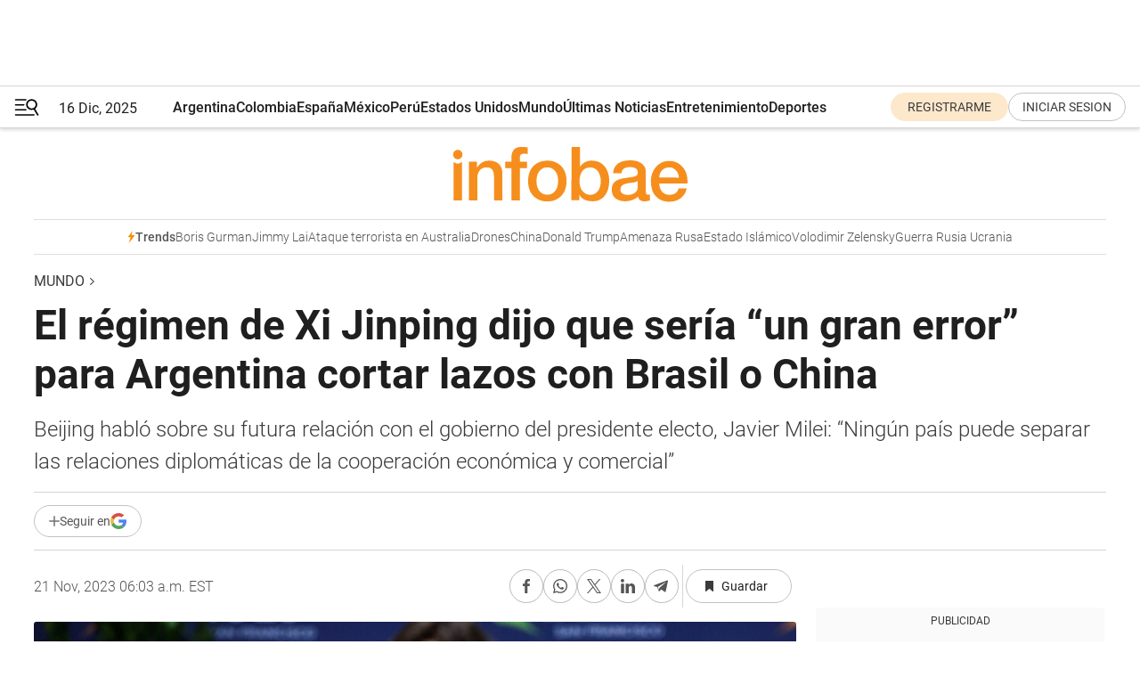

--- FILE ---
content_type: text/html; charset=utf-8
request_url: https://www.infobae.com/america/mundo/2023/11/21/el-regimen-de-xi-jinping-dijo-que-seria-un-gran-error-para-argentina-cortar-lazos-con-brasil-o-china/
body_size: 44989
content:
<!DOCTYPE html><html lang="es" style="scroll-behavior:smooth"><head><meta charSet="UTF-8"/><meta name="MobileOptimized" content="width"/><meta name="HandheldFriendly" content="true"/><meta name="apple-mobile-web-app-capable" content="yes"/><meta name="apple-mobile-web-app-status-bar-style" content="blank-translucent"/><title>El régimen de Xi Jinping dijo que sería “un gran error” para Argentina cortar lazos con Brasil o China - Infobae</title><meta name="title" content="El régimen de Xi Jinping dijo que sería “un gran error” para Argentina cortar lazos con Brasil o China - Infobae"/><meta name="description" content="Beijing habló sobre su futura relación con el gobierno del presidente electo, Javier Milei: “Ningún país puede separar las relaciones diplomáticas de la cooperación económica y comercial”"/><meta http-equiv="X-UA-Compatible" content="IE=edge,chrome=1"/><link rel="preload" as="font" type="font/woff2" crossorigin="" fetchpriority="high" href="https://www.infobae.com/assets/fonts/roboto-v30-latin-regular.woff2"/><link rel="preload" as="font" type="font/woff2" crossorigin="" fetchpriority="high" href="https://www.infobae.com/assets/fonts/roboto-v30-latin-300.woff2"/><link rel="preload" as="font" type="font/woff2" crossorigin="" fetchpriority="high" href="https://www.infobae.com/assets/fonts/roboto-v30-latin-500.woff2"/><link rel="preload" as="font" type="font/woff2" crossorigin="" fetchpriority="high" href="https://www.infobae.com/assets/fonts/roboto-v30-latin-700.woff2"/><link rel="preload" as="font" type="font/woff2" crossorigin="" fetchpriority="high" href="https://www.infobae.com/assets/fonts/roboto-v30-latin-italic.woff2"/><link rel="preload" as="font" type="font/woff2" crossorigin="" fetchpriority="high" href="https://www.infobae.com/assets/fonts/roboto-v30-latin-300italic.woff2"/><link rel="preload" as="font" type="font/woff2" crossorigin="" fetchpriority="high" href="https://www.infobae.com/assets/fonts/roboto-v30-latin-500italic.woff2"/><link rel="preload" as="font" type="font/woff2" crossorigin="" fetchpriority="high" href="https://www.infobae.com/assets/fonts/roboto-v30-latin-700italic.woff2"/><link rel="preload" href="/pf/resources/dist/infobae/css/main.css?d=3672" as="style"/><link rel="stylesheet" href="/pf/resources/dist/infobae/css/main.css?d=3672" media="screen, print"/><link rel="manifest" crossorigin="use-credentials" href="/pf/resources/manifest.json?d=3672"/><script type="application/javascript" id="polyfill-script">if(!Array.prototype.includes||!(window.Object && window.Object.assign)||!window.Promise||!window.Symbol||!window.fetch){document.write('<script type="application/javascript" src="/pf/dist/engine/polyfill.js?d=3672&mxId=00000000" defer=""><\/script>')}</script><script id="fusion-engine-react-script" type="application/javascript" src="/pf/dist/engine/react.js?d=3672&amp;mxId=00000000" defer=""></script><script id="fusion-engine-combinations-script" type="application/javascript" src="/pf/dist/components/combinations/default.js?d=3672&amp;mxId=00000000" defer=""></script><link rel="preconnect" href="https://sb.scorecardresearch.com/"/><link rel="preconnect" href="https://www.google-analytics.com/"/><link rel="preconnect" href="https://s.go-mpulse.net/"/><link rel="preconnect" href="https://fundingchoicesmessages.google.com/"/><link rel="preconnect" href="https://stats.g.doubleclick.net/"/><link rel="preconnect" href="https://www.googletagservices.com/"/><link id="fusion-template-styles" rel="stylesheet" type="text/css"/><link rel="preload" as="image" href="https://www.infobae.com/assets/images/logos/logo_infobae_naranja.svg"/><script src="/pf/resources/dist/infobae/js/main.js?d=3672" defer=""></script><script src="https://d1bl11pgu3tw3h.cloudfront.net/vendor/comscore/5.2.0/streamsense.min.js?org=infobae" defer=""></script><script src="https://sb.scorecardresearch.com/beacon.js" defer=""></script><script defer="">var _comscore = _comscore || []; _comscore.push({ c1: "2", c2: "8030908", options: { enableFirstPartyCookie: true, bypassUserConsentRequirementFor1PCookie: true } }); (function () { var s = document.createElement("script"), el = document.getElementsByTagName("script")[0]; s.async = true; s.src = "https://sb.scorecardresearch.com/cs/8030908/beacon.js"; el.parentNode.insertBefore(s, el); })();</script><script defer="">try{(function(i,s,o,g,r,a,m){i["GoogleAnalyticsObject"]=r;i[r]=i[r]||function(){(i[r].q=i[r].q||[]).push(arguments)},i[r].l=1*new Date;a=s.createElement(o),m=s.getElementsByTagName(o)[0];a.async=0;a.src=g;m.parentNode.insertBefore(a,m)})(window,document,"script","https://www.google-analytics.com/analytics.js","ga");ga("create","UA-759511-1","auto");ga("send","pageview");}catch(error){console.log("Error al inicializar gaScript:",error);}</script><script src="https://www.googletagmanager.com/gtag/js?id=G-Q2J791G3GV" async=""></script><script defer="">try{window.dataLayer = window.dataLayer || [];function gtag(){dataLayer.push(arguments);}gtag('js', new Date());gtag('config', 'G-Q2J791G3GV');}catch(error){console.log("Error al inicializar gaScript4:",error);}</script><script id="ebx" src="//applets.ebxcdn.com/ebx.js" async=""></script><script async="" src="https://functions.adnami.io/api/macro/adsm.macro.infobae.com.js"></script><script src="https://accounts.google.com/gsi/client" async="" defer=""></script><script>
  !function(e,o,n,i){if(!e){e=e||{},window.permutive=e,e.q=[];var t=function(){return([1e7]+-1e3+-4e3+-8e3+-1e11).replace(/[018]/g,function(e){return(e^(window.crypto||window.msCrypto).getRandomValues(new Uint8Array(1))[0]&15>>e/4).toString(16)})};e.config=i||{},e.config.apiKey=o,e.config.workspaceId=n,e.config.environment=e.config.environment||"production",(window.crypto||window.msCrypto)&&(e.config.viewId=t());for(var g=["addon","identify","track","trigger","query","segment","segments","ready","on","once","user","consent"],r=0;r<g.length;r++){var w=g[r];e[w]=function(o){return function(){var n=Array.prototype.slice.call(arguments,0);e.q.push({functionName:o,arguments:n})}}(w)}}}(window.permutive,"0cd2c32e-1a14-4e1f-96f0-a022c497b9cb","aa463839-b614-4c77-b5e9-6cdf10e1960c",{"consentRequired": true});
    window.googletag=window.googletag||{},window.googletag.cmd=window.googletag.cmd||[],window.googletag.cmd.push(function(){if(0===window.googletag.pubads().getTargeting("permutive").length){var e=window.localStorage.getItem("_pdfps");window.googletag.pubads().setTargeting("permutive",e?JSON.parse(e):[]);var o=window.localStorage.getItem("permutive-id");o&&(window.googletag.pubads().setTargeting("puid",o),window.googletag.pubads().setTargeting("ptime",Date.now().toString())),window.permutive.config.viewId&&window.googletag.pubads().setTargeting("prmtvvid",window.permutive.config.viewId),window.permutive.config.workspaceId&&window.googletag.pubads().setTargeting("prmtvwid",window.permutive.config.workspaceId)}});
    </script><script async="" src="https://a564e303-c351-48a1-b5d1-38585e343734.edge.permutive.app/aa463839-b614-4c77-b5e9-6cdf10e1960c-web.js"></script><script defer="">try{function classThemeChange(){const e=window.localStorage.getItem("theme"),a=document.querySelector("html");a.classList.contains("dark")||"dark"!==e||a.classList.add("dark"),a.classList.contains("dark")&&""===e&&a.classList.remove("dark")}window.addEventListener("themeChange",classThemeChange),classThemeChange();}catch(error){console.log("Error al inicializar themeJS:", error);}</script><script>try{(function(w,d,s,l,i){w[l]=w[l]||[];w[l].push({'gtm.start': new Date().getTime(),event:'gtm.js'});var f=d.getElementsByTagName(s)[0], j=d.createElement(s),dl=l!='dataLayer'?'&l='+l:'';j.async=true;j.src= 'https://www.googletagmanager.com/gtm.js?id='+i+dl;f.parentNode.insertBefore(j,f); })(window,document,'script','dataLayer','GTM-KTGQDC9');}catch(error){console.log("Error al inicializar gtmScript:",error);}</script><script>
  "undefined"!=typeof window&&(window.googlefc=window.googlefc||{},window.googlefc.callbackQueue=window.googlefc.callbackQueue||[],window.googlefc.callbackQueue.push({CONSENT_DATA_READY(){__tcfapi("addEventListener",2.2,(e,o)=>{if(o){console.log("Success getting consent data");let t=JSON.parse(localStorage.getItem("permutive-consent"));if(e?.gdprApplies){if(console.log("Country applies GDPR"),e?.eventStatus==="useractioncomplete"){console.log("First time modal");let n=e.purpose.consents["1"];n?(console.log("Consent accepted"),window.permutive.consent({opt_in:!0,token:"123"})):(console.log("Consent refused"),window.permutive.consent({opt_in:!1}))}else console.log("Consent already granted, skipping.")}else t?.opt_in?console.log("Consent already accepted for non-GDPR country, skipping."):(console.log("No previous consent found; automatically accepting consent."),window.permutive.consent({opt_in:!0,token:"123"}))}else console.error("Error getting consent data")})}}));
  </script><script defer="">try{!function(f,b,e,v,n,t,s) {if(f.fbq)return;n=f.fbq=function(){n.callMethod? n.callMethod.apply(n,arguments):n.queue.push(arguments)}; if(!f._fbq)f._fbq=n;n.push=n;n.loaded=!0;n.version='2.0'; n.queue=[];t=b.createElement(e);t.async=!0; t.src=v;s=b.getElementsByTagName(e)[0]; s.parentNode.insertBefore(t,s)}(window, document,'script', 'https://connect.facebook.net/en_US/fbevents.js'); fbq('init', '336383993555320'); fbq('track', 'PageView'); fbq('track', 'ViewContent');}catch(error){console.log("Error al inicializar facebookPixelRawCodeScript:",error);}</script><script src="https://cdn.onesignal.com/sdks/web/v16/OneSignalSDK.page.js" defer=""></script><script>const getCountry=(timeZone)=>{switch(timeZone){case 'America/Argentina/Buenos_Aires':case 'America/Argentina/Catamarca':case 'America/Argentina/ComodRivadavia':case 'America/Argentina/Cordoba':case 'America/Argentina/Jujuy':case 'America/Argentina/La_Rioja':case 'America/Argentina/Mendoza':case 'America/Argentina/Rio_Gallegos':case 'America/Argentina/Salta':case 'America/Argentina/San_Juan':case 'America/Argentina/San_Luis':case 'America/Argentina/Tucuman':case 'America/Argentina/Ushuaia':case 'America/Buenos_Aires':case 'America/Catamarca':case 'America/Cordoba':case 'America/Jujuy':case 'America/Mendoza':case 'America/Rosario':return'Argentina';case 'America/Bahia_Banderas':case 'America/Cancun':case 'America/Chihuahua':case 'America/Ciudad_Juarez':case 'America/Ensenada':case 'America/Hermosillo':case 'America/Matamoros':case 'America/Mazatlan':case 'America/Merida':case 'America/Mexico_City':case 'America/Monterrey':case 'America/Ojinaga':case 'America/Santa_Isabel':case 'America/Tijuana':case 'Mexico/BajaNorte':case 'Mexico/BajaSur':case 'Mexico/General':return'México';case 'Africa/Ceuta':case 'Atlantic/Canary':case 'Europe/Madrid':return'España';case 'America/Lima':return'Perú';case 'America/Bogota':return'Colombia';default:return'Otros'}};const country=getCountry(Intl.DateTimeFormat().resolvedOptions().timeZone);const getActionMessage=()=>{if(country==='Argentina'){return'Suscribite a nuestras notificaciones para recibir las últimas noticias de Argentina.'}
          if(country==='Otros'){return'Suscríbete a nuestras notificaciones para recibir las últimas noticias de todos los países.'}
          return'Suscríbete a nuestras notificaciones para recibir las últimas noticias de '+country+'.'};window.OneSignalDeferred=window.OneSignalDeferred||[];window.OneSignalDeferred.push(async(OneSignal)=>{await OneSignal.init({appId:'bef19c97-ed8d-479f-a038-e9d3da77d4c9',safari_web_id:'web.onesignal.auto.364542e4-0165-4e49-b6eb-0136f3f4eaa9',notifyButton:{enable:!1},allowLocalhostAsSecureOrigin:!0,serviceWorkerParam:{scope:'/'},serviceWorkerPath:'OneSignalSDKWorker.js',promptOptions:{slidedown:{prompts:[{type:'push',autoPrompt:!0,text:{actionMessage:getActionMessage(),acceptButton:'Suscribirse',cancelButton:'Después'},},],},},welcomeNotification:{title:'¡Bienvenido!',message:'Gracias por suscribirte a las notificaciones',url:'https://www.infobae.com/',},});OneSignal.User.addTag('region',country)})</script><link rel="dns-prefetch" href="https://sb.scorecardresearch.com/"/><link rel="dns-prefetch" href="https://www.google-analytics.com/"/><link rel="dns-prefetch" href="https://s.go-mpulse.net/"/><link rel="dns-prefetch" href="https://fundingchoicesmessages.google.com/"/><link rel="dns-prefetch" href="https://stats.g.doubleclick.net/"/><link rel="dns-prefetch" href="https://www.googletagservices.com/"/><meta name="viewport" content="width=device-width, initial-scale=1.0, user-scalable=yes, minimum-scale=0.5, maximum-scale=2.0"/><meta name="google-site-verification" content="DqMfuNB2bg-Ou_FEVXxZuzmDpPJ1ZVmOQVvwfJACGmM"/><link rel="canonical" href="https://www.infobae.com/america/mundo/2023/11/21/el-regimen-de-xi-jinping-dijo-que-seria-un-gran-error-para-argentina-cortar-lazos-con-brasil-o-china/"/><link rel="amphtml" href="https://www.infobae.com/america/mundo/2023/11/21/el-regimen-de-xi-jinping-dijo-que-seria-un-gran-error-para-argentina-cortar-lazos-con-brasil-o-china/?outputType=amp-type"/><meta property="keywords" content="China,Argentina,Brasil,Javier Milei,Diana Mondino"/><meta name="robots" content="index, follow"/><meta name="googlebot" content="index, follow"/><meta name="robots" content="max-image-preview:large"/><meta name="distribution" content="global"/><meta name="rating" content="general"/><meta name="language" content="es_ES"/><meta name="news_keywords" content="China,Argentina,Brasil,Javier Milei,Diana Mondino"/><meta property="article:section" content="Mundo"/><meta property="article:section" content="Economía"/><meta property="article:section" content="América"/><meta property="article:published_time" content="2023-11-21T11:03:13.187Z"/><meta property="article:modified_time" content="2023-11-21T11:05:48.854Z"/><meta property="last_updated_date" content="2023-11-21T11:05:48.854Z"/><meta property="article:tag" content="China"/><meta property="article:tag" content="Argentina"/><meta property="article:tag" content="Brasil"/><meta property="article:tag" content="Javier Milei"/><meta property="article:tag" content="Diana Mondino"/><meta property="article:opinion" content="false"/><meta name="twitter:card" content="summary_large_image"/><meta name="twitter:creator" content="@infobae"/><meta name="twitter:description" content="Beijing habló sobre su futura relación con el gobierno del presidente electo, Javier Milei: “Ningún país puede separar las relaciones diplomáticas de la cooperación económica y comercial”"/><meta name="twitter:image" content="https://www.infobae.com/resizer/v2/KNCP7TYQ4BDZPHTLN2R2I2KLHA.jpg?auth=36629418a63e031964af1914668bfb60bf1e383f1116cf1853c1f53cdcc88177&amp;smart=true&amp;width=1024&amp;height=512&amp;quality=85"/><meta name="twitter:site" content="@infobae"/><meta name="twitter:title" content="El régimen de Xi Jinping dijo que sería “un gran error” para Argentina cortar lazos con Brasil o China"/><meta property="twitter:domain" content="infobae.com"/><meta property="twitter:url" content="https://www.infobae.com/america/mundo/2023/11/21/el-regimen-de-xi-jinping-dijo-que-seria-un-gran-error-para-argentina-cortar-lazos-con-brasil-o-china/"/><meta property="og:title" content="El régimen de Xi Jinping dijo que sería “un gran error” para Argentina cortar lazos con Brasil o China"/><meta property="og:description" content="Beijing habló sobre su futura relación con el gobierno del presidente electo, Javier Milei: “Ningún país puede separar las relaciones diplomáticas de la cooperación económica y comercial”"/><meta property="og:url" content="https://www.infobae.com/america/mundo/2023/11/21/el-regimen-de-xi-jinping-dijo-que-seria-un-gran-error-para-argentina-cortar-lazos-con-brasil-o-china/"/><meta property="og:type" content="article"/><meta property="og:site_name" content="infobae"/><meta property="og:locale" content="es_LA"/><meta property="og:image" itemProp="image" content="https://www.infobae.com/resizer/v2/KNCP7TYQ4BDZPHTLN2R2I2KLHA.jpg?auth=36629418a63e031964af1914668bfb60bf1e383f1116cf1853c1f53cdcc88177&amp;smart=true&amp;width=1200&amp;height=630&amp;quality=85"/><meta property="og:image:width" content="1200"/><meta property="og:image:height" content="630"/><meta property="fb:app_id" content="303536999846097"/><meta property="fb:pages" content="34839376970"/><meta property="fb:pages" content="436205896728888"/><meta property="fb:pages" content="142361755806396"/><meta name="isDFP" content="true"/><meta name="dfpPageType" content="nota"/><meta name="dfp_path" content="infobae/america/mundo"/><meta property="article:publisher" content="https://www.facebook.com/infobae"/><script type="application/ld+json">{"@context":"https://schema.org","@type":"NewsMediaOrganization","name":"Infobae","description":"El sitio de noticias en español más leído en el mundo. Con redacciones en Ciudad de México, Madrid, Bogotá, Lima y Buenos Aires; y corresponsales en las principales ciudades del mundo.","email":"contacto@infobae.com","url":"https://www.infobae.com","sameAs":["https://www.facebook.com/Infobae/","https://www.youtube.com/@Infobae","https://x.com/infobae","https://es.wikipedia.org/wiki/Infobae","https://whatsapp.com/channel/0029Va9TEIjLdQefbAqn7T1g"],"logo":{"@type":"ImageObject","url":"https://www.infobae.com/resizer/v2/NCYGYV4JW5CQHKEULJMKQU6MZU.png?auth=31eb621d6ad5fda030d6c893a4efe3120a76cc8178216c9c9a07fd3dd89a360f&width=255&height=60&quality=90","height":60,"width":255}}</script><script type="application/ld+json">{"@context":"https://schema.org","@type":"BreadcrumbList","itemListElement":[{"@type":"ListItem","position":1,"item":{"@id":"https://infobae.com","name":"Infobae"}},{"@type":"ListItem","position":2,"item":{"@id":"https://infobae.com/america/mundo","name":"Mundo"}}]}</script><script type="application/ld+json">{"@context":"https://schema.org","@type":"NewsArticle","headline":"El régimen de Xi Jinping dijo que sería “un gran error” para Argentina cortar lazos con Brasil o China","articleBody":"La Cancillería china declaró este martes que sería un “gran error” para Argentina cortar los lazos con “países tan grandes como Brasil y China”, una posibilidad sugerida en los últimos meses por presidente electo de Argentina, Javier Milei, y por algunos de sus colaboradores.","url":"https://www.infobae.com/america/mundo/2023/11/21/el-regimen-de-xi-jinping-dijo-que-seria-un-gran-error-para-argentina-cortar-lazos-con-brasil-o-china/","dateCreated":"2023-11-21T10:15:40Z","dateModified":"2023-11-21T11:05:49Z","datePublished":"2023-11-21T11:03:13Z","mainEntityOfPage":{"@type":"WebPage","@id":"https://www.infobae.com/america/mundo/2023/11/21/el-regimen-de-xi-jinping-dijo-que-seria-un-gran-error-para-argentina-cortar-lazos-con-brasil-o-china/"},"articleSection":"Mundo","creator":{"@type":"Organization","name":"INFOBAE","url":"https://www.infobae.com"},"keywords":"China,Argentina,Brasil,Javier Milei,Diana Mondino","publisher":{"@type":"Organization","name":"infobae","logo":{"@type":"ImageObject","url":"https://www.infobae.com/resizer/v2/NCYGYV4JW5CQHKEULJMKQU6MZU.png?auth=31eb621d6ad5fda030d6c893a4efe3120a76cc8178216c9c9a07fd3dd89a360f&width=255&height=60&quality=90","height":60,"width":255}},"author":{"@type":"Organization","name":"INFOBAE","url":"https://www.infobae.com"},"image":[{"@type":"ImageObject","url":"https://www.infobae.com/resizer/v2/KNCP7TYQ4BDZPHTLN2R2I2KLHA.jpg?auth=36629418a63e031964af1914668bfb60bf1e383f1116cf1853c1f53cdcc88177&smart=true&width=1200&height=675&quality=85","width":1200,"height":675},{"@type":"ImageObject","url":"https://www.infobae.com/resizer/v2/KNCP7TYQ4BDZPHTLN2R2I2KLHA.jpg?auth=36629418a63e031964af1914668bfb60bf1e383f1116cf1853c1f53cdcc88177&smart=true&width=1200&height=900&quality=85","width":1200,"height":900},{"@type":"ImageObject","url":"https://www.infobae.com/resizer/v2/KNCP7TYQ4BDZPHTLN2R2I2KLHA.jpg?auth=36629418a63e031964af1914668bfb60bf1e383f1116cf1853c1f53cdcc88177&smart=true&width=1200&height=1200&quality=85","width":1200,"height":1200}]}</script><link rel="shortcut icon" type="image/x-icon" href="/pf/resources/favicon/favicon-32x32.png?d=3672"/><link rel="icon" sizes="16x16" type="image/png" href="/pf/resources/favicon/favicon-16x16.png?d=3672"/><link rel="icon" type="image/png" sizes="32x32" href="/pf/resources/favicon/favicon-32x32.png?d=3672"/><link rel="apple-touch-icon" href="/pf/resources/favicon/apple-touch-icon.png?d=3672"/><link rel="apple-touch-icon-precomposed" href="/pf/resources/favicon/apple-touch-icon-precomposed.png?d=3672"/><link rel="apple-touch-icon-120x120" href="/pf/resources/favicon/apple-touch-icon-120x120.png?d=3672"/><link rel="apple-touch-icon-120x120-precomposed" href="/pf/resources/favicon/apple-touch-icon-120x120-precomposed.png?d=3672"/><link rel="apple-touch-icon-152x152" href="/pf/resources/favicon/apple-touch-icon-152x152.png?d=3672"/><link rel="apple-touch-icon-152x152-precomposed" href="/pf/resources/favicon/apple-touch-icon-152x152-precomposed.png?d=3672"/><link rel="shortcut icon" sizes="192x192" href="/pf/resources/favicon/android-chrome-192x192.png?d=3672"/><link rel="shortcut icon" sizes="512x512" href="/pf/resources/favicon/android-chrome-512x512.png?d=3672"/>
<script>(window.BOOMR_mq=window.BOOMR_mq||[]).push(["addVar",{"rua.upush":"false","rua.cpush":"true","rua.upre":"false","rua.cpre":"true","rua.uprl":"false","rua.cprl":"false","rua.cprf":"false","rua.trans":"SJ-ab59a5f2-8cfa-4dfa-b865-a9f9b4fdcc37","rua.cook":"false","rua.ims":"false","rua.ufprl":"false","rua.cfprl":"true","rua.isuxp":"false","rua.texp":"norulematch","rua.ceh":"false","rua.ueh":"false","rua.ieh.st":"0"}]);</script>
                              <script>!function(e){var n="https://s.go-mpulse.net/boomerang/";if("False"=="True")e.BOOMR_config=e.BOOMR_config||{},e.BOOMR_config.PageParams=e.BOOMR_config.PageParams||{},e.BOOMR_config.PageParams.pci=!0,n="https://s2.go-mpulse.net/boomerang/";if(window.BOOMR_API_key="C7HNE-7B57D-WM7L2-K2VFG-FX3EW",function(){function e(){if(!o){var e=document.createElement("script");e.id="boomr-scr-as",e.src=window.BOOMR.url,e.async=!0,i.parentNode.appendChild(e),o=!0}}function t(e){o=!0;var n,t,a,r,d=document,O=window;if(window.BOOMR.snippetMethod=e?"if":"i",t=function(e,n){var t=d.createElement("script");t.id=n||"boomr-if-as",t.src=window.BOOMR.url,BOOMR_lstart=(new Date).getTime(),e=e||d.body,e.appendChild(t)},!window.addEventListener&&window.attachEvent&&navigator.userAgent.match(/MSIE [67]\./))return window.BOOMR.snippetMethod="s",void t(i.parentNode,"boomr-async");a=document.createElement("IFRAME"),a.src="about:blank",a.title="",a.role="presentation",a.loading="eager",r=(a.frameElement||a).style,r.width=0,r.height=0,r.border=0,r.display="none",i.parentNode.appendChild(a);try{O=a.contentWindow,d=O.document.open()}catch(_){n=document.domain,a.src="javascript:var d=document.open();d.domain='"+n+"';void(0);",O=a.contentWindow,d=O.document.open()}if(n)d._boomrl=function(){this.domain=n,t()},d.write("<bo"+"dy onload='document._boomrl();'>");else if(O._boomrl=function(){t()},O.addEventListener)O.addEventListener("load",O._boomrl,!1);else if(O.attachEvent)O.attachEvent("onload",O._boomrl);d.close()}function a(e){window.BOOMR_onload=e&&e.timeStamp||(new Date).getTime()}if(!window.BOOMR||!window.BOOMR.version&&!window.BOOMR.snippetExecuted){window.BOOMR=window.BOOMR||{},window.BOOMR.snippetStart=(new Date).getTime(),window.BOOMR.snippetExecuted=!0,window.BOOMR.snippetVersion=12,window.BOOMR.url=n+"C7HNE-7B57D-WM7L2-K2VFG-FX3EW";var i=document.currentScript||document.getElementsByTagName("script")[0],o=!1,r=document.createElement("link");if(r.relList&&"function"==typeof r.relList.supports&&r.relList.supports("preload")&&"as"in r)window.BOOMR.snippetMethod="p",r.href=window.BOOMR.url,r.rel="preload",r.as="script",r.addEventListener("load",e),r.addEventListener("error",function(){t(!0)}),setTimeout(function(){if(!o)t(!0)},3e3),BOOMR_lstart=(new Date).getTime(),i.parentNode.appendChild(r);else t(!1);if(window.addEventListener)window.addEventListener("load",a,!1);else if(window.attachEvent)window.attachEvent("onload",a)}}(),"".length>0)if(e&&"performance"in e&&e.performance&&"function"==typeof e.performance.setResourceTimingBufferSize)e.performance.setResourceTimingBufferSize();!function(){if(BOOMR=e.BOOMR||{},BOOMR.plugins=BOOMR.plugins||{},!BOOMR.plugins.AK){var n="true"=="true"?1:0,t="",a="cj2ouwfydf3rc2kbmxjq-f-da4cc8d36-clientnsv4-s.akamaihd.net",i="false"=="true"?2:1,o={"ak.v":"39","ak.cp":"619111","ak.ai":parseInt("650669",10),"ak.ol":"0","ak.cr":9,"ak.ipv":4,"ak.proto":"h2","ak.rid":"2c8cc96","ak.r":42864,"ak.a2":n,"ak.m":"dscr","ak.n":"ff","ak.bpcip":"18.116.234.0","ak.cport":59828,"ak.gh":"184.25.118.17","ak.quicv":"","ak.tlsv":"tls1.3","ak.0rtt":"","ak.0rtt.ed":"","ak.csrc":"-","ak.acc":"","ak.t":"1765893587","ak.ak":"hOBiQwZUYzCg5VSAfCLimQ==RnrVtlGSkfbXx07R5DCQvOaXs7HlPlA64DQaXpXCDaA8R7gG/jRA7FPA7cJWj0XNmCtBgXRWKfMqR87GT2zbZeiaDhmhBXPg4HAUsitxAuSA9ElEIt50NWQgFhB6GSgBqt87H7694xkD2bZ342nLLu8mxkvtGZM0x+R/P0LRjJHjKCrpOld4vNz6e+57tt6djrY3iUafSr8bXH8sBwgOnGKxNVKD5jVURXYNX8k/fSQIeeoChfwcGOJh1gatiOmPJVfzSFqnzlpzSsoVNtD+atH1M3K41VOIUotYXDilCcDevGHhakiuqhoE7KQVL/tnVNooDL4tZ9uBeNJZXz3sD0DNoGxzevItpBEZN2++QrlR/wCI7nWA4lWaU8nKrWP4My+GtUijuhO37w6xEaugAhVya3EcMI35Te/T+NfIZ7w=","ak.pv":"133","ak.dpoabenc":"","ak.tf":i};if(""!==t)o["ak.ruds"]=t;var r={i:!1,av:function(n){var t="http.initiator";if(n&&(!n[t]||"spa_hard"===n[t]))o["ak.feo"]=void 0!==e.aFeoApplied?1:0,BOOMR.addVar(o)},rv:function(){var e=["ak.bpcip","ak.cport","ak.cr","ak.csrc","ak.gh","ak.ipv","ak.m","ak.n","ak.ol","ak.proto","ak.quicv","ak.tlsv","ak.0rtt","ak.0rtt.ed","ak.r","ak.acc","ak.t","ak.tf"];BOOMR.removeVar(e)}};BOOMR.plugins.AK={akVars:o,akDNSPreFetchDomain:a,init:function(){if(!r.i){var e=BOOMR.subscribe;e("before_beacon",r.av,null,null),e("onbeacon",r.rv,null,null),r.i=!0}return this},is_complete:function(){return!0}}}}()}(window);</script></head><body class="nd-body"><noscript><img src="https://sb.scorecardresearch.com/p?c1=2&amp;c2=8030908&amp;cv=4.4.0&amp;cj=1"/></noscript><noscript><iframe src="https://www.googletagmanager.com/ns.html?id=GTM-KTGQDC9" height="0" width="0" style="display:none;visibility:hidden"></iframe></noscript><noscript><img height="1" width="1" style="display:none" src="https://www.facebook.com/tr?id=336383993555320&ev=PageView&noscript=1"/></noscript><div id="fusion-app" class="fusion-app | infobae grid"><div class="article-right-rail-centered "><div class="article-right-rail-centered-layout "><nav><div class="interstitial_800x600 ad-wrapper"><div id="infobae_america_mundo_nota_interstitial_800x600" class="ad-interstitial-bg hide"></div><div class="dfpAd ad-interstitial"><button id="infobae_america_mundo_nota_interstitial_800x600_close" aria-label="infobae_america_mundo_nota_interstitial_800x600" class="close_ad hide"><i class="close"></i></button><div id="infobae/america/mundo/nota/interstitial_800x600" class="infobae/america/mundo/nota/interstitial_800x600 arcad"></div></div></div><div style="position:relative"><div class="masthead-navbar " id="mastheadnavbar"><div class="site-header" id="siteheader"><div class="sticky-navbar-ad-container"><div class="top_banner_970x80 ad-wrapper"><div class="dfpAd ad-top-banner"><div id="infobae/america/mundo/nota/top_banner_970x80" class="infobae/america/mundo/nota/top_banner_970x80 arcad"></div></div></div></div><div class="sectionnav-container"><span aria-label="Menu" class="hamburger hamburger-wrapper close" role="button" tabindex="-1"><svg viewBox="0 0 28 20" id="hamburger-icon" xmlns="http://www.w3.org/2000/svg" class="hamburger-icon" data-name="hamburger-icon" fill=""><path d="M27.8061 18.2936L23.9009 11.7199C26.6545 9.62581 27.2345 5.75713 25.1799 2.96266C23.0598 0.111715 18.9446 -0.552677 15.9985 1.50445C14.5751 2.49996 13.6279 3.97419 13.3517 5.66252C13.0628 7.34757 13.4737 9.04405 14.498 10.4274C16.2587 12.8169 19.499 13.7133 22.2858 12.6261L26.1944 19.1875C26.3514 19.4517 26.5513 19.6089 26.7784 19.668C26.9927 19.7238 27.2342 19.6816 27.4707 19.5593C28.2062 19.1465 28.0218 18.6387 27.8221 18.2846L27.8061 18.2936ZM24.3917 7.88058C24.0673 9.0572 23.2806 10.0477 22.1932 10.6578C21.1218 11.259 19.8172 11.4316 18.6191 11.1196C16.1094 10.466 14.6138 7.94849 15.2862 5.50947C15.9587 3.07045 18.5492 1.61694 21.0589 2.27047C23.5686 2.92401 25.0642 5.44156 24.3917 7.88058Z" fill=""></path><path d="M0 1.129C0 0.675362 0.371315 0.307617 0.829355 0.307617H12.9866C13.4446 0.307617 13.8159 0.675362 13.8159 1.129C13.8159 1.58264 13.4446 1.95038 12.9866 1.95038H0.829355C0.371315 1.95038 0 1.58264 0 1.129ZM0 7.04295C0 6.58931 0.371315 6.22157 0.829355 6.22157H10.5951C11.0531 6.22157 11.4245 6.58931 11.4245 7.04295C11.4245 7.49659 11.0531 7.86433 10.5951 7.86433H0.829355C0.371315 7.86433 0 7.49659 0 7.04295ZM0 12.9569C0 12.5033 0.371315 12.1355 0.829355 12.1355H12.9866C13.4446 12.1355 13.8159 12.5033 13.8159 12.9569C13.8159 13.4105 13.4446 13.7783 12.9866 13.7783H0.829355C0.371315 13.7783 0 13.4105 0 12.9569ZM0 18.8709C0 18.4172 0.371315 18.0495 0.829355 18.0495H22.4792C22.9372 18.0495 23.3086 18.4172 23.3086 18.8709C23.3086 19.3245 22.9372 19.6922 22.4792 19.6922H0.829355C0.371315 19.6922 0 19.3245 0 18.8709Z" fill=""></path></svg></span><a aria-label="infobae" class="site-logo" href="https://www.infobae.com/"><span class="site-logo"><img alt="Infobae" class="logo-image" height="25px" src="https://www.infobae.com/assets/images/logos/logo_infobae_naranja.svg" width="105px" fetchpriority="high" loading="eager"/></span></a><p class="date-info">16 Dic, 2025</p><div class="login-register-container"></div></div></div><nav class="content side-menu" id="side-menu" style="top:undefinedpx;height:calc(100vh - undefinedpx)"><div class="side-menu-sticky-items"><div class="queryly_searchicon_img"><label for="queryly_toggle" id="queryly-label"><button>Buscar en todo el sitio<svg id="search-icon" data-name="search-icon" xmlns="http://www.w3.org/2000/svg" viewBox="0 0 30 30"><path d="M20.35,17.59a10.43,10.43,0,1,0-3.21,3l7.7,7.65a2.19,2.19,0,1,0, 3.17-3l-.08-.07Zm-8.53.72a6.74,6.74,0,1,1,6.74-6.75,6.74,6.74,0,0,1-6.74,6.75Zm0,0"></path></svg></button></label></div></div><div class="dropdown"><div id="dropdown-item-ctn0" class="dropdown-item-ctn"><a class="item non-bold" href="https://www.infobae.com/?noredirect" rel="noopener noreferrer">Argentina</a></div><div id="dropdown-body0" class="dropdown-body"></div></div><div class="dropdown"><div id="dropdown-item-ctn2" class="dropdown-item-ctn"><a class="item non-bold" href="https://www.infobae.com/colombia/" rel="noopener noreferrer">Colombia</a></div><div id="dropdown-body2" class="dropdown-body"></div></div><div class="dropdown"><div id="dropdown-item-ctn4" class="dropdown-item-ctn"><a class="item non-bold" href="https://www.infobae.com/espana/" rel="noopener noreferrer">España</a></div><div id="dropdown-body4" class="dropdown-body"></div></div><div class="dropdown"><div id="dropdown-item-ctn6" class="dropdown-item-ctn"><a class="item non-bold" href="https://www.infobae.com/mexico/" rel="noopener noreferrer">México</a></div><div id="dropdown-body6" class="dropdown-body"></div></div><div class="dropdown"><div id="dropdown-item-ctn8" class="dropdown-item-ctn"><a class="item non-bold" href="https://www.infobae.com/peru/" rel="noopener noreferrer">Perú</a></div><div id="dropdown-body8" class="dropdown-body"></div></div><div class="dropdown"><div id="dropdown-item-ctn10" class="dropdown-item-ctn"><a class="item non-bold" href="https://www.infobae.com/estados-unidos/" rel="noopener noreferrer">Estados Unidos</a></div><div id="dropdown-body10" class="dropdown-body"></div></div><div class="dropdown"><div id="dropdown-item-ctn12" class="dropdown-item-ctn"><a class="item" href="https://www.infobae.com/america/" rel="noopener noreferrer">Mundo</a><div aria-label="Menu Item" class="icon-dropdown" role="button" tabindex="-1"><svg id="down-icon0" width="12" height="12" viewBox="0 0 12 8" fill="none" xmlns="http://www.w3.org/2000/svg" class="icon-drop "><path d="M-9.87742e-07 1.167C-9.69427e-07 0.748023 0.335182 0.41284 0.754162 0.41284C0.969636 0.41284 1.17314 0.496636 1.31679 0.652256L5.98541 5.72789L10.654 0.652257C10.9294 0.341015 11.4082 0.293132 11.7314 0.568461C12.0546 0.84379 12.0905 1.32262 11.8152 1.64584C11.8032 1.65781 11.7913 1.68175 11.7793 1.69372L6.54804 7.36789C6.26074 7.67913 5.78191 7.6911 5.47067 7.41577C5.4587 7.4038 5.44673 7.39183 5.42278 7.36789L0.203504 1.68175C0.071824 1.5381 -9.96114e-07 1.35853 -9.87742e-07 1.167Z" fill="#9B9B9B"></path></svg></div></div><div id="dropdown-body12" class="dropdown-body"><a class="dropdown-item" href="https://www.infobae.com/venezuela/"><span class="dropdown-submenu">Venezuela</span></a><a class="dropdown-item" href="https://www.infobae.com/economist/"><span class="dropdown-submenu">The economist</span></a><a class="dropdown-item" href="https://www.infobae.com/wapo/"><span class="dropdown-submenu">The Washington Post</span></a><a class="dropdown-item" href="https://www.infobae.com/america/realeza/"><span class="dropdown-submenu">Realeza</span></a><a class="dropdown-item" href="https://www.infobae.com/america/opinion/"><span class="dropdown-submenu">Opinión</span></a></div></div><div class="dropdown"><div id="dropdown-item-ctn14" class="dropdown-item-ctn"><a class="item non-bold" href="https://www.infobae.com/ultimas-noticias-america/" rel="noopener noreferrer">Últimas Noticias</a></div><div id="dropdown-body14" class="dropdown-body"></div></div><div class="dropdown"><div id="dropdown-item-ctn16" class="dropdown-item-ctn"><a class="item non-bold" href="https://www.infobae.com/entretenimiento/" rel="noopener noreferrer">Entretenimiento</a></div><div id="dropdown-body16" class="dropdown-body"></div></div><div class="dropdown"><div id="dropdown-item-ctn18" class="dropdown-item-ctn"><a class="item non-bold" href="https://www.infobae.com/deportes/" rel="noopener noreferrer">Deportes</a></div><div id="dropdown-body18" class="dropdown-body"></div></div><div class="dropdown"><div id="dropdown-item-ctn20" class="dropdown-item-ctn"><a class="item" href="https://www.infobae.com/tendencias/" rel="noopener noreferrer">Tendencias</a><div aria-label="Menu Item" class="icon-dropdown" role="button" tabindex="-1"><svg id="down-icon0" width="12" height="12" viewBox="0 0 12 8" fill="none" xmlns="http://www.w3.org/2000/svg" class="icon-drop "><path d="M-9.87742e-07 1.167C-9.69427e-07 0.748023 0.335182 0.41284 0.754162 0.41284C0.969636 0.41284 1.17314 0.496636 1.31679 0.652256L5.98541 5.72789L10.654 0.652257C10.9294 0.341015 11.4082 0.293132 11.7314 0.568461C12.0546 0.84379 12.0905 1.32262 11.8152 1.64584C11.8032 1.65781 11.7913 1.68175 11.7793 1.69372L6.54804 7.36789C6.26074 7.67913 5.78191 7.6911 5.47067 7.41577C5.4587 7.4038 5.44673 7.39183 5.42278 7.36789L0.203504 1.68175C0.071824 1.5381 -9.96114e-07 1.35853 -9.87742e-07 1.167Z" fill="#9B9B9B"></path></svg></div></div><div id="dropdown-body20" class="dropdown-body"><a class="dropdown-item" href="https://www.infobae.com/tendencias/estar-mejor/"><span class="dropdown-submenu">Estar Mejor</span></a></div></div><div class="dropdown"><div id="dropdown-item-ctn22" class="dropdown-item-ctn"><a class="item non-bold" href="https://www.infobae.com/tecno/" rel="noopener noreferrer">Tecno</a></div><div id="dropdown-body22" class="dropdown-body"></div></div><div class="dropdown"><div id="dropdown-item-ctn24" class="dropdown-item-ctn"><a class="item non-bold" href="https://www.infobae.com/cultura/" rel="noopener noreferrer">Cultura</a></div><div id="dropdown-body24" class="dropdown-body"></div></div><div class="dropdown"><div id="dropdown-item-ctn26" class="dropdown-item-ctn"><a class="item non-bold" href="https://www.infobae.com/malditos-nerds/" rel="noopener noreferrer">Malditos Nerds</a></div><div id="dropdown-body26" class="dropdown-body"></div></div><div class="dropdown"><div id="dropdown-item-ctn28" class="dropdown-item-ctn"><a class="item non-bold" href="https://www.infobae.com/virales/" rel="noopener noreferrer">Virales</a></div><div id="dropdown-body28" class="dropdown-body"></div></div><div class="dropdown"><div id="dropdown-item-ctn30" class="dropdown-item-ctn"><a class="item non-bold" href="https://www.infobae.com/salud/" rel="noopener noreferrer">Salud</a></div><div id="dropdown-body30" class="dropdown-body"></div></div><div class="dropdown"><div id="dropdown-item-ctn32" class="dropdown-item-ctn"><a class="item non-bold" href="https://www.infobae.com/podcasts/" rel="noopener noreferrer">Podcasts</a></div><div id="dropdown-body32" class="dropdown-body"></div></div><div class="dark-mode-btn "><div class="dark-mode-btn__container "><div class="dark-mode-btn__toggler "><div class="dark-mode-btn__circle "></div><svg class="light-icon" width="12" height="12" viewBox="0 0 12 12" fill="none" xmlns="http://www.w3.org/2000/svg"><path d="M12 6.10608C11.8953 6.34856 11.7107 6.445 11.4462 6.43122C11.2092 6.41745 10.9722 6.43122 10.738 6.42847C10.4762 6.42847 10.2861 6.24385 10.2861 6.00137C10.2861 5.75614 10.4762 5.57703 10.738 5.57428C10.975 5.57428 11.2119 5.5853 11.4462 5.57152C11.7107 5.55499 11.8925 5.65418 12 5.89666V6.11159V6.10608Z" fill="#1F1F1F"></path><path d="M5.89114 12C5.64866 11.8953 5.55222 11.7107 5.566 11.4462C5.57978 11.2092 5.566 10.9722 5.56876 10.738C5.56876 10.4762 5.75337 10.2861 5.99585 10.2861C6.23833 10.2861 6.42295 10.4762 6.42295 10.738C6.42295 10.975 6.41192 11.2119 6.4257 11.4462C6.44223 11.7107 6.34304 11.8925 6.10056 12H5.88563H5.89114Z" fill="#1F1F1F"></path><path d="M5.99859 2.57084C7.89158 2.57084 9.43188 4.11389 9.42636 6.00414C9.42361 7.88887 7.88331 9.42642 5.99859 9.42642C4.10835 9.42642 2.5653 7.88336 2.57081 5.99036C2.57357 4.10563 4.11386 2.56808 5.99859 2.56808V2.57084ZM6.00685 3.42778C4.5878 3.42503 3.43051 4.57681 3.42775 5.99036C3.425 7.40942 4.57678 8.56672 5.99032 8.56947C7.40938 8.57223 8.56666 7.42045 8.56942 6.00414C8.57218 4.58508 7.4204 3.42778 6.0041 3.42503L6.00685 3.42778Z" fill="#1F1F1F"></path><path d="M6.42851 0.856948C6.42851 0.994721 6.42851 1.13249 6.42851 1.27302C6.423 1.52377 6.24114 1.7139 6.00417 1.7139C5.7672 1.7139 5.57708 1.52652 5.57432 1.27853C5.57157 0.997476 5.57157 0.716419 5.57432 0.435362C5.57432 0.184616 5.76445 0 6.00417 0C6.23563 0 6.423 0.187371 6.42851 0.429852C6.43127 0.573135 6.42851 0.716419 6.42851 0.856948Z" fill="#1F1F1F"></path><path d="M0.851433 6.4285C0.713661 6.4285 0.575889 6.4285 0.435361 6.4285C0.18737 6.42299 0 6.23562 0 5.9959C0 5.75617 0.18737 5.57431 0.440872 5.57155C0.716416 5.5688 0.994717 5.57155 1.27026 5.57155C1.52101 5.57155 1.71113 5.75893 1.71389 5.9959C1.71389 6.23838 1.52652 6.42575 1.26475 6.4285C1.12698 6.4285 0.989206 6.4285 0.848678 6.4285H0.851433Z" fill="#1F1F1F"></path><path d="M1.6312 2.11615C1.63671 1.88745 1.71662 1.75519 1.87368 1.67804C2.03074 1.60088 2.19607 1.60915 2.32558 1.72763C2.52672 1.90949 2.71961 2.10238 2.90422 2.30352C3.05301 2.4661 3.03097 2.7196 2.87667 2.87391C2.7196 3.02821 2.46886 3.05025 2.30629 2.90146C2.1079 2.72235 1.92053 2.52947 1.73867 2.33384C1.67805 2.26495 1.65325 2.163 1.63396 2.11891L1.6312 2.11615Z" fill="#1F1F1F"></path><path d="M9.8865 1.63127C10.1152 1.63953 10.2475 1.71944 10.3246 1.8765C10.4018 2.03632 10.388 2.19889 10.2695 2.32564C10.0877 2.52679 9.89477 2.71967 9.69362 2.90153C9.52829 3.05033 9.27755 3.02553 9.12324 2.86847C8.96894 2.71141 8.9524 2.46066 9.1012 2.29809C9.28306 2.10245 9.47319 1.91232 9.66882 1.73322C9.73495 1.6726 9.83966 1.65055 9.8865 1.63127Z" fill="#1F1F1F"></path><path d="M1.63124 9.87282C1.65604 9.82597 1.69186 9.71576 1.7635 9.6386C1.92332 9.4595 2.09691 9.29141 2.27326 9.12609C2.44961 8.95525 2.70587 8.96076 2.87395 9.12609C3.04203 9.29141 3.04754 9.55043 2.8767 9.72678C2.70862 9.90313 2.53503 10.0767 2.35592 10.2476C2.22091 10.3771 2.05558 10.4074 1.88474 10.3302C1.71942 10.2558 1.63675 10.1208 1.62849 9.87557L1.63124 9.87282Z" fill="#1F1F1F"></path><path d="M10.3716 9.89209C10.3605 10.1208 10.2779 10.2531 10.1208 10.3275C9.96099 10.4019 9.80117 10.3881 9.67167 10.2696C9.47603 10.0877 9.28591 9.90036 9.10405 9.70197C8.94974 9.53389 8.97178 9.27763 9.13436 9.12057C9.29142 8.96902 9.54216 8.95248 9.70473 9.10403C9.89762 9.28314 10.085 9.46775 10.2613 9.66339C10.3247 9.73503 10.3495 9.8425 10.3716 9.89209Z" fill="#1F1F1F"></path></svg><svg class="dark-icon" width="12" height="12" viewBox="0 0 12 12" fill="none" xmlns="http://www.w3.org/2000/svg"><path d="M0 5.6173C0.0203122 5.43051 0.0372386 5.24373 0.0643215 5.06034C0.314839 3.37929 1.12056 2.02766 2.4747 1.00545C3.0773 0.550379 3.74422 0.227753 4.46869 0.0205937C4.65488 -0.0337432 4.83769 0.0205937 4.93925 0.17002C5.0442 0.319447 5.04081 0.492646 4.90878 0.659052C4.52624 1.14129 4.25202 1.67447 4.09968 2.27218C3.82885 3.33175 3.90671 4.36075 4.36374 5.3558C4.84785 6.40178 5.62648 7.15571 6.67594 7.61078C7.44104 7.94359 8.24337 8.04887 9.07278 7.93341C9.89881 7.81794 10.6267 7.48852 11.28 6.97232C11.3647 6.9044 11.473 6.83988 11.578 6.8229C11.8589 6.77875 12.0519 7.00628 11.9876 7.28136C11.754 8.25264 11.3241 9.12542 10.6673 9.88274C9.8785 10.7929 8.90352 11.4279 7.74572 11.7506C5.92101 12.26 4.20463 11.9917 2.64059 10.9219C1.29998 10.005 0.470565 8.72808 0.128643 7.13533C0.0744772 6.88742 0.0575511 6.63272 0.0236975 6.38141C0.0169267 6.34066 0.0101555 6.2999 0.0033848 6.25575C0.0033848 6.0452 0.0033848 5.83125 0.0033848 5.62069L0 5.6173ZM3.63589 1.2228C1.77732 2.17709 0.51119 4.33359 0.897122 6.72441C1.28644 9.1424 3.23303 10.9491 5.68742 11.1563C8.04025 11.3566 9.99699 9.95746 10.8399 8.24584C8.6293 9.16617 6.55069 8.9692 4.80045 7.26778C3.04683 5.55956 2.78277 3.48118 3.63927 1.2228H3.63589Z" fill="white"></path>;</svg></div></div></div></nav><nav class="right-panel " id="right-panel" style="height:calc(100vh - undefinedpx)"><div class="right-panel__header"><div class="right-panel__user-data"><div class="right-panel__content-avatar"><div class="user-default-avatar-ctn"><svg class="user-default-avatar" viewBox="0 0 32 32" fill="none" xmlns="http://www.w3.org/2000/svg"><path d="M24.544 27.9848C24.544 26.7713 24.5689 25.6161 24.544 24.4608C24.411 21.9425 22.3996 19.9311 19.8813 19.8064C17.3381 19.7649 14.7948 19.7649 12.2515 19.8064C9.63345 19.8563 7.51406 21.9674 7.44757 24.5855C7.42264 25.5745 7.43926 26.5636 7.43095 27.5443V28.0263C3.00101 24.8764 0.665526 19.5405 1.34706 14.1464C2.36935 6.05951 9.75812 0.32469 17.845 1.34698C23.8292 2.10331 28.7578 6.4252 30.2788 12.2681C31.8496 18.194 29.564 24.4691 24.544 27.9848M15.9833 6.50001C13.1575 6.50832 10.8801 8.80225 10.8885 11.6281C10.8968 14.4539 13.1907 16.7313 16.0165 16.7229C18.8424 16.7146 21.1197 14.4207 21.1114 11.5949C21.1114 11.5949 21.1114 11.5865 21.1114 11.5782C21.0948 8.76069 18.8008 6.4917 15.9833 6.50001" fill="#D5D5D5"></path><circle cx="16" cy="16" r="15.75" stroke="#777777" stroke-width="0.5"></circle></svg></div></div><div class="right-panel__content-info"><span>Bienvenido</span><span>Por favor, ingresa a tu cuenta.</span></div></div><div class="right-panel__auth-buttons"><button aria-label="Registrarme" class="right-panel__auth-buttons-register">REGISTRARME</button><button aria-label="Iniciar sesión" class="right-panel__auth-buttons-login">INICIAR SESIÓN</button></div></div></nav></div></div><div class="width_full" style="height:falsepx"></div></nav><div class="article-right-rail-centered-content"><aside class="article-right-rail-centered-left-span span-rail" data-element="span-rail"><div class="span-section"><div class="megalateral_2_250x600 ad-wrapper ad-desktop"><div class="dfpAd ad-megalateral"><div id="infobae/america/mundo/nota/megalateral_2_250x600" class="infobae/america/mundo/nota/megalateral_2_250x600 arcad"></div></div></div></div></aside><div class="article-right-rail-centered-layout-body "><div class="top page-container"><div class="masthead-header"><div class="mhh-new"><div id="fusion-static-enter:static-masthead-header" style="display:none" data-fusion-component="static-masthead-header" data-persistent-entry="true"></div><a aria-label="Logo link" class="mhh-site-logo" href="https://www.infobae.com/" rel="noreferrer noopener"><img alt="Infobae" height="65" loading="eager" src="https://www.infobae.com/assets/images/logos/logo_infobae_naranja.svg" width="280" fetchpriority="high"/></a><div id="fusion-static-exit:static-masthead-header" style="display:none" data-fusion-component="static-masthead-header" data-persistent-exit="true"></div><div class="header_izq_180x70 ad-wrapper ad-desktop"><div class="dfpAd ad-header-masthead-left"><div id="infobae/america/mundo/nota/header_izq_180x70" class="infobae/america/mundo/nota/header_izq_180x70 arcad"></div></div></div><div class="header_der_180x70 ad-wrapper ad-desktop"><div class="dfpAd ad-header-masthead-right"><div id="infobae/america/mundo/nota/header_der_180x70" class="infobae/america/mundo/nota/header_der_180x70 arcad"></div></div></div></div><div class="ctn-quicklinks"></div></div></div><section class="article-section page-container"><header class="article-header-wrapper"><div class="article-header with-follow-button-ctn"><div class="display_flex justify_space_between article-section-ctn"><div class="display_flex align_items_center"><a aria-label="Mundo" class="display_flex align_items_center article-section-tag" href="/america/mundo/">Mundo</a><svg class="arrow" fill="none" viewBox="0 0 5 8" xmlns="http://www.w3.org/2000/svg"><path d="M0.519579 8C0.240259 8 0.0168041 7.77654 0.0168041 7.49723C0.0168041 7.35358 0.0726679 7.21791 0.176415 7.12214L3.56017 4.00973L0.176415 0.897311C-0.0310792 0.713758 -0.0630014 0.394536 0.120551 0.179062C0.304104 -0.0364133 0.623326 -0.0603549 0.838801 0.123198C0.846781 0.131178 0.862742 0.139159 0.870723 0.147139L4.6535 3.63464C4.861 3.82617 4.86898 4.14539 4.68543 4.35289C4.67744 4.36087 4.66946 4.36885 4.6535 4.38481L0.862742 7.86433C0.766976 7.95212 0.647267 8 0.519579 8V8Z"></path></svg></div></div><h1 id="el-regimen-de-xi-jinping-dijo-que-seria-&quot;un-gran-error&quot;-para-argentina-cortar-lazos-con-brasil-o-china" class="display-block article-headline text_align_left">El régimen de Xi Jinping dijo que sería “un gran error” para Argentina cortar lazos con Brasil o China</h1><h2 class="article-subheadline text_align_left">Beijing habló sobre su futura relación con el gobierno del presidente electo, Javier Milei: “Ningún país puede separar las relaciones diplomáticas de la cooperación económica y comercial” </h2><div class="display_flex align_items_center flex_row byline follow-button-ctn no-author"><a aria-label="Seguir en Google" class="follow-button display_flex align_items_center" href="https://profile.google.com/cp/CgsvbS8wMTI1aDVmaA" rel="noopener noreferrer" target="_blank" title="Seguir en Google"><svg id="Capa_1" xmlns="http://www.w3.org/2000/svg" viewBox="0 0 9.9 10" width="16" height="16" class="follow-button-icon-more"><g id="Grupo_9508"><g id="Grupo_9506"><path id="Uni\xF3n_6" fill="#707070" d="M4.3,9.3v-3.7H.6c-.36-.03-.63-.34-.6-.7,.03-.32,.28-.57,.6-.6h3.7V.6c.03-.36,.34-.63,.7-.6,.32,.03,.57,.28,.6,.6v3.7h3.7c.36,.03,.63,.34,.6,.7-.03,.32-.28,.57-.6,.6h-3.69v3.7c.03,.36-.24,.67-.6,.7-.36,.03-.67-.24-.7-.6,0-.03,0-.07,0-.1h0Z"></path></g></g></svg><span>Seguir en</span><img alt="Icono de Google para seguir en redes sociales" class="follow-button-icon" height="18" src="https://www.infobae.com/assets/images/icons/IconGoogle.svg" width="18" fetchpriority="high" loading="eager" decoding="async"/></a></div></div></header><article class="article"><div class="sharebar-container display_flex"><div class="share-bar-article-date-container "><span class="sharebar-article-date">21 Nov, 2023 06:03 a.m. EST</span></div><div class="sharebar-buttons-container display_flex"><div aria-label="Guardar" class="sharebar-buttons button-save" role="button" tabindex="0"><svg width="9" height="12" viewBox="0 0 8 10" fill="none" xmlns="http://www.w3.org/2000/svg" class="saved-icon saved"><path d="M6.64286 0.5V9.31687L4.1116 7.16407L4.11106 7.16361C3.79894 6.89891 3.34392 6.89891 3.03179 7.16361L3.03126 7.16407L0.5 9.31687V0.5H6.64286Z"></path></svg><span class="buttons-save-text">Guardar</span></div><div class="sharebar-buttons-separator"></div><button class="sharemenu-buttons display_flex" aria-label="Compartir en Telegram"><svg width="38" height="38" viewBox="0 0 38 38" fill="none" xmlns="http://www.w3.org/2000/svg"><rect x="0.5" y="0.5" width="37" height="37" rx="18.5" fill="white"></rect><rect x="0.5" y="0.5" width="37" height="37" rx="18.5" stroke="#C2C2C2"></rect><path d="M24.9696 12.5511L10.3405 18.0494C10.0623 18.151 9.92701 18.4484 10.0398 18.7168C10.0999 18.8619 10.2277 18.9779 10.3856 19.0214L14.1068 20.0805L15.4975 24.3312C15.6028 24.6576 15.9636 24.839 16.2944 24.7374C16.3921 24.7084 16.4823 24.6504 16.5575 24.5778L18.482 22.6846L22.2558 25.354C22.6091 25.6006 23.0977 25.5281 23.3533 25.1872C23.421 25.1001 23.4661 24.9986 23.4887 24.897L25.9845 13.3707C26.0672 12.979 25.8116 12.5946 25.4056 12.5148C25.2628 12.4858 25.1124 12.5003 24.9771 12.5511M23.1429 15.1116L16.347 20.9147C16.2793 20.9727 16.2342 21.0525 16.2267 21.1395L15.9636 23.381C15.9636 23.4172 15.926 23.4462 15.8884 23.439C15.8583 23.439 15.8358 23.4172 15.8283 23.3955L14.7533 20.0442C14.7007 19.8919 14.7683 19.7251 14.9111 19.638L22.9399 14.836C23.0226 14.7852 23.1353 14.8142 23.1804 14.894C23.2255 14.9666 23.2105 15.0536 23.1504 15.1116" fill="#555555"></path></svg></button><button class="sharemenu-buttons display_flex" aria-label="Compartir en Linkedin"><svg width="38" height="38" viewBox="0 0 38 38" fill="none" xmlns="http://www.w3.org/2000/svg"><rect x="0.5" y="0.5" width="37" height="37" rx="18.5" fill="white"></rect><rect x="0.5" y="0.5" width="37" height="37" rx="18.5" stroke="#C2C2C2"></rect><path d="M16.5556 27V16.2231H19.963V17.6949C20.0185 17.6368 20.0648 17.5787 20.1111 17.5206C20.8611 16.349 22.2037 15.739 23.537 15.981C25.3889 16.1359 26.8426 17.7046 26.9259 19.6411C26.9722 20.0478 27 20.4641 27 20.8708C27 22.817 27 24.7633 27 26.7095V26.9806H23.5741V26.6805C23.5741 24.8892 23.5741 23.0882 23.5741 21.2969C23.5741 20.8805 23.5278 20.4545 23.4259 20.0478C23.1945 19.1279 22.2963 18.5663 21.4074 18.8084C21.2037 18.8665 21 18.9633 20.8333 19.0989C20.3333 19.4281 20.0185 19.9897 19.9907 20.6094C19.9722 21.1419 19.9722 21.6842 19.9722 22.2167V26.9903H16.5648L16.5556 27ZM11.2222 27V16.2037H11.7407C12.6204 16.2037 13.5 16.2037 14.3796 16.2037C14.5833 16.2037 14.6482 16.2328 14.6482 16.4748V26.9903H11.2222V27ZM11.0093 12.8825C11.0093 11.8465 11.8055 11.0041 12.787 11.0041C12.8426 11.0041 12.8982 11.0041 12.9537 11.0041C13.9445 10.9363 14.7963 11.7206 14.8611 12.7567C14.8611 12.7954 14.8611 12.8438 14.8611 12.8825C14.8426 13.9283 14.0278 14.761 13.0278 14.7416C12.9907 14.7416 12.9537 14.7416 12.9259 14.7416H12.9074C11.9259 14.8191 11.0741 14.0445 11 13.0181C11 12.9697 11 12.931 11 12.8825H11.0093Z" fill="#555555"></path></svg></button><button class="sharemenu-buttons display_flex" aria-label="Compartir en Twitter"><svg width="38" height="38" viewBox="0 0 38 38" fill="none" xmlns="http://www.w3.org/2000/svg"><rect x="0.5" y="0.5" width="37" height="37" rx="18.5" fill="white"></rect><rect x="0.5" y="0.5" width="37" height="37" rx="18.5" stroke="#C2C2C2"></rect><path d="M11.0391 11L17.2165 19.8249L11 27H12.399L17.8415 20.7182L22.2389 27H27L20.475 17.6786L26.2613 11H24.8623L19.85 16.7855L15.8001 11H11.0391ZM13.0965 12.101H15.2838L24.9423 25.8987H22.7551L13.0965 12.101Z" fill="#555555"></path></svg></button><button class="sharemenu-buttons display_flex" aria-label="Compartir en Whatsapp"><svg width="38" height="38" viewBox="0 0 38 38" fill="none" xmlns="http://www.w3.org/2000/svg"><rect x="0.5" y="0.5" width="37" height="37" rx="18.5" fill="white"></rect><rect x="0.5" y="0.5" width="37" height="37" rx="18.5" stroke="#C2C2C2"></rect><path d="M21.2863 19.9439C21.0997 19.8551 20.9664 19.9262 20.8419 20.0861C20.6731 20.3261 20.4687 20.5483 20.2909 20.7794C20.1665 20.9393 20.0243 20.9749 19.8376 20.8949C18.6645 20.4239 17.7757 19.6506 17.1269 18.5841C17.0292 18.4242 17.038 18.2997 17.1536 18.1575C17.3225 17.9531 17.4824 17.7576 17.6157 17.5354C17.678 17.4287 17.7135 17.2599 17.678 17.1532C17.4735 16.6111 17.2425 16.0867 17.0114 15.5535C16.9669 15.4557 16.8781 15.3313 16.7892 15.3224C16.4248 15.2602 16.0426 15.1891 15.7316 15.4912C15.1094 16.0778 14.8784 16.7977 15.0383 17.6243C15.1805 18.3619 15.5983 18.9663 16.0426 19.5618C16.887 20.6638 17.8646 21.6237 19.1622 22.1925C19.7932 22.4769 20.4331 22.7613 21.1441 22.7613C21.2685 22.7613 21.393 22.7613 21.5085 22.7346C22.4506 22.5391 23.1172 22.0058 23.0816 21.0193C23.0816 20.9216 23.0194 20.7794 22.9483 20.7438C22.3973 20.4594 21.8462 20.2017 21.2863 19.9439Z" fill="#555555"></path><path d="M26.9482 17.8724C26.3972 13.4642 22.1401 10.3447 17.7229 11.1179C12.6481 11.9977 9.71521 17.2859 11.6883 21.9963C12.1948 22.6629 12.0615 23.3472 11.8216 24.0849C11.5105 25.027 11.2794 26.0046 11.0039 27C11.1194 26.9733 11.1994 26.9644 11.2794 26.9378C12.5059 26.6178 13.7324 26.3068 14.9411 25.9868C15.1544 25.9335 15.3144 25.9602 15.5099 26.0579C17.1719 26.8667 18.9227 27.0978 20.718 26.7067C24.833 25.7913 27.4548 22.0496 26.9305 17.8902L26.9482 17.8724ZM20.0515 25.4624C18.4784 25.7113 17.003 25.3913 15.6166 24.6003C15.5099 24.5381 15.3411 24.5115 15.2077 24.547C14.4612 24.7248 13.7146 24.9292 12.9147 25.1336C13.1192 24.3693 13.3058 23.6672 13.5102 22.9473C13.5635 22.7606 13.5369 22.6273 13.4391 22.4673C11.0039 18.5479 13.1014 13.5442 17.6163 12.5043C21.2868 11.6511 25.0285 14.1841 25.5884 17.908C26.1395 21.5519 23.6954 24.8936 20.0515 25.4624Z" fill="#555555"></path></svg></button><button class="sharemenu-buttons display_flex" aria-label="Compartir en Facebook"><svg width="38" height="38" viewBox="0 0 38 38" fill="none" xmlns="http://www.w3.org/2000/svg"><rect x="0.5" y="0.5" width="37" height="37" rx="18.5" fill="white"></rect><rect x="0.5" y="0.5" width="37" height="37" rx="18.5" stroke="#C2C2C2"></rect><path d="M17.3544 26.9921V18.9235H15V16.3346H17.3544V16.0805C17.3544 15.3816 17.3291 14.6748 17.3882 13.976C17.3882 12.8642 18.0633 11.8556 19.1266 11.3712C19.5232 11.1965 19.9452 11.0853 20.3755 11.0376C21.2532 10.9741 22.1308 10.99 23 11.0932V13.4201H22.7722C22.2743 13.4201 21.7848 13.4201 21.2869 13.436C20.73 13.4042 20.2489 13.8013 20.2152 14.3254C20.2152 14.373 20.2152 14.4128 20.2152 14.4604C20.1983 15.0481 20.2152 15.6357 20.2152 16.2234C20.2152 16.2552 20.2152 16.2949 20.2321 16.3267H22.9409C22.8228 17.2082 22.7046 18.0579 22.5865 18.9315H20.2236V27H17.3629L17.3544 26.9921Z" fill="#555555"></path></svg></button></div></div><div class="body-article "><div class="visual__image image-initial-width"><picture><source srcSet="https://www.infobae.com/resizer/v2/KNCP7TYQ4BDZPHTLN2R2I2KLHA.jpg?auth=36629418a63e031964af1914668bfb60bf1e383f1116cf1853c1f53cdcc88177&amp;smart=true&amp;width=992&amp;height=699&amp;quality=85" media="(min-width: 1000px)"/><source srcSet="https://www.infobae.com/resizer/v2/KNCP7TYQ4BDZPHTLN2R2I2KLHA.jpg?auth=36629418a63e031964af1914668bfb60bf1e383f1116cf1853c1f53cdcc88177&amp;smart=true&amp;width=768&amp;height=541&amp;quality=85" media="(min-width: 768px)"/><source srcSet="https://www.infobae.com/resizer/v2/KNCP7TYQ4BDZPHTLN2R2I2KLHA.jpg?auth=36629418a63e031964af1914668bfb60bf1e383f1116cf1853c1f53cdcc88177&amp;smart=true&amp;width=577&amp;height=406&amp;quality=85" media="(min-width: 580px)"/><source srcSet="https://www.infobae.com/resizer/v2/KNCP7TYQ4BDZPHTLN2R2I2KLHA.jpg?auth=36629418a63e031964af1914668bfb60bf1e383f1116cf1853c1f53cdcc88177&amp;smart=true&amp;width=420&amp;height=296&amp;quality=85" media="(min-width: 350px)"/><source srcSet="https://www.infobae.com/resizer/v2/KNCP7TYQ4BDZPHTLN2R2I2KLHA.jpg?auth=36629418a63e031964af1914668bfb60bf1e383f1116cf1853c1f53cdcc88177&amp;smart=true&amp;width=350&amp;height=247&amp;quality=85" media="(min-width: 80px)"/><img alt="El presidente de China, Xi" class="global-image" decoding="async" fetchpriority="high" height="2864" loading="eager" src="https://www.infobae.com/resizer/v2/KNCP7TYQ4BDZPHTLN2R2I2KLHA.jpg?auth=36629418a63e031964af1914668bfb60bf1e383f1116cf1853c1f53cdcc88177&amp;smart=true&amp;width=350&amp;height=247&amp;quality=85" width="4066"/></picture><figcaption class="article-figcaption-img">El presidente de China, Xi Jinping, en una fotografía de archivo. EFE/EPA/John G. Mabanglo
</figcaption></div><p class="paragraph">La<b> Cancillería china</b> declaró este martes que sería un<b> “gran error” para Argentina cortar los lazos con “países tan grandes como Brasil y China”</b>, una posibilidad sugerida en los últimos meses por presidente electo de Argentina, <b>Javier Milei</b>, y por algunos de sus colaboradores.</p><p class="paragraph">La portavoz de la Cancillería <b>Mao Ning </b>contestó así a unas recientes declaraciones a la agencia rusa <i>Sputnik </i>de la asesora de Milei en política exterior, <b>Diana Mondino</b>, quien aseguró: <b>“Dejaremos de interferir con el Gobierno de Brasil y China”</b>.</p><div class="inline ad-wrapper"><div class="dfpAd ad-inline"><div id="infobae/america/mundo/nota/inline" class="infobae/america/mundo/nota/inline arcad"></div></div></div><p class="paragraph">La portavoz conjeturó que existen<b> “discrepancias”</b> sobre el significado de las palabras de Mondino -cuyo nombre suena como posible ministra de Exteriores del nuevo Gobierno argentino- y aseveró que “<b>ningún país puede separar las relaciones diplomáticas del desarrollo de la cooperación económica y comercial”</b>.</p><div class="visual__image"><picture><source srcSet="https://www.infobae.com/resizer/v2/W2GSHG66DJBK5LWRWVF4EAA4SM.jpg?auth=b1ea4598a0ccc3c46e63fda58ebd8db2f17b8e72e5becf025b3d1daba6710a79&amp;smart=true&amp;width=992&amp;height=557&amp;quality=85" media="(min-width: 1000px)"/><source srcSet="https://www.infobae.com/resizer/v2/W2GSHG66DJBK5LWRWVF4EAA4SM.jpg?auth=b1ea4598a0ccc3c46e63fda58ebd8db2f17b8e72e5becf025b3d1daba6710a79&amp;smart=true&amp;width=768&amp;height=432&amp;quality=85" media="(min-width: 768px)"/><source srcSet="https://www.infobae.com/resizer/v2/W2GSHG66DJBK5LWRWVF4EAA4SM.jpg?auth=b1ea4598a0ccc3c46e63fda58ebd8db2f17b8e72e5becf025b3d1daba6710a79&amp;smart=true&amp;width=577&amp;height=324&amp;quality=85" media="(min-width: 580px)"/><source srcSet="https://www.infobae.com/resizer/v2/W2GSHG66DJBK5LWRWVF4EAA4SM.jpg?auth=b1ea4598a0ccc3c46e63fda58ebd8db2f17b8e72e5becf025b3d1daba6710a79&amp;smart=true&amp;width=420&amp;height=236&amp;quality=85" media="(min-width: 350px)"/><source srcSet="https://www.infobae.com/resizer/v2/W2GSHG66DJBK5LWRWVF4EAA4SM.jpg?auth=b1ea4598a0ccc3c46e63fda58ebd8db2f17b8e72e5becf025b3d1daba6710a79&amp;smart=true&amp;width=350&amp;height=197&amp;quality=85" media="(min-width: 80px)"/><img alt="Diana Mondino, futura ministra de" class="global-image" decoding="async" fetchpriority="low" height="1079" loading="lazy" src="https://www.infobae.com/resizer/v2/W2GSHG66DJBK5LWRWVF4EAA4SM.jpg?auth=b1ea4598a0ccc3c46e63fda58ebd8db2f17b8e72e5becf025b3d1daba6710a79&amp;smart=true&amp;width=350&amp;height=197&amp;quality=85" width="1920"/></picture><figcaption class="article-figcaption-img">Diana Mondino, futura ministra de Exteriores del nuevo Gobierno argentino (Nicolás Stulberg)</figcaption></div><p class="paragraph">Mao recordó en una rueda de prensa que<b> “China es el segundo socio comercial de Argentina </b>y el primer mercado de exportación de sus productos agrícolas”.</p><div class="inline_2_DSK ad-wrapper ad-desktop"><div class="dfpAd ad-inline"><div id="infobae/america/mundo/nota/inline_2_DSK" class="infobae/america/mundo/nota/inline_2_DSK arcad"></div></div></div><p class="paragraph">“Las dos partes tienen una<b> fuerte complementariedad económica </b>y un <b>gran potencial de cooperación</b>”, agregó la vocera.</p><p class="paragraph">Según <i>Sputnik</i>, Mondino apuntó que “la relación con ambos países -en referencia a China y Brasil- será excelente como debe ser”, pero que <b>“hay que distinguir lo que es el Gobierno de lo que es el Estado</b>”.</p><div class="ad-wrapper ad-mobile"><div class="dfpAd "><div id="infobae/america/mundo/nota" class="infobae/america/mundo/nota arcad"></div></div></div><p class="paragraph"><b>China felicitó este lunes a Milei </b>y aseguró seguir dispuesta a trabajar con Argentina para <b>“continuar la amistad entre los dos países”.</b></p><p class="paragraph">Hace dos años, <b>Milei aseguró que él “no haría negocios con China” </b>y afirmó que cortar relaciones con el gigante asiático <b>“no sería una tragedia macroeconómica”</b>.</p><div class="Ad_1 ad-wrapper ad-mobile"><div class="dfpAd ad-mobile-size ad-text-body-article"><div id="infobae/america/mundo/nota/Ad_1" class="infobae/america/mundo/nota/Ad_1 arcad"></div></div></div><p class="paragraph">El pasado agosto, <b>China recomendó a Milei que “visitase” el país</b> y <b>“observase”</b>, después de que el candidato ultraliberal afirmase que los <b>habitantes de China “no son libres”</b>.</p><div class="visual__image"><picture><source srcSet="https://www.infobae.com/resizer/v2/VMMM2VITBVG23GPSERXPI7NHEA.jpg?auth=17bdc827c5863f889a44719e89d020fbf04f714c234f11e66ac9a2a7aea719f4&amp;smart=true&amp;width=992&amp;height=661&amp;quality=85" media="(min-width: 1000px)"/><source srcSet="https://www.infobae.com/resizer/v2/VMMM2VITBVG23GPSERXPI7NHEA.jpg?auth=17bdc827c5863f889a44719e89d020fbf04f714c234f11e66ac9a2a7aea719f4&amp;smart=true&amp;width=768&amp;height=512&amp;quality=85" media="(min-width: 768px)"/><source srcSet="https://www.infobae.com/resizer/v2/VMMM2VITBVG23GPSERXPI7NHEA.jpg?auth=17bdc827c5863f889a44719e89d020fbf04f714c234f11e66ac9a2a7aea719f4&amp;smart=true&amp;width=577&amp;height=385&amp;quality=85" media="(min-width: 580px)"/><source srcSet="https://www.infobae.com/resizer/v2/VMMM2VITBVG23GPSERXPI7NHEA.jpg?auth=17bdc827c5863f889a44719e89d020fbf04f714c234f11e66ac9a2a7aea719f4&amp;smart=true&amp;width=420&amp;height=280&amp;quality=85" media="(min-width: 350px)"/><source srcSet="https://www.infobae.com/resizer/v2/VMMM2VITBVG23GPSERXPI7NHEA.jpg?auth=17bdc827c5863f889a44719e89d020fbf04f714c234f11e66ac9a2a7aea719f4&amp;smart=true&amp;width=350&amp;height=233&amp;quality=85" media="(min-width: 80px)"/><img alt="El presidente electo de Argentina" class="global-image" decoding="async" fetchpriority="low" height="2000" loading="lazy" src="https://www.infobae.com/resizer/v2/VMMM2VITBVG23GPSERXPI7NHEA.jpg?auth=17bdc827c5863f889a44719e89d020fbf04f714c234f11e66ac9a2a7aea719f4&amp;smart=true&amp;width=350&amp;height=233&amp;quality=85" width="3000"/></picture><figcaption class="article-figcaption-img">El presidente electo de Argentina Javier Milei (Luciano González Torres / Xinhua News / ContactoPhoto)</figcaption></div><p class="paragraph">La posición de Milei con respecto a China contrasta con la que mantenía su rival, <b>Sergio Massa</b>, que viajó el pasado junio como ministro de Economía argentino a Beijing, donde afirmó que <b>Argentina consideraba al país asiático un socio económico y comercial de gran relevancia</b>, y manifestaba su disposición a fortalecer la cooperación en estas áreas.</p><div class="Ad_2 ad-wrapper ad-mobile"><div class="dfpAd ad-mobile-size ad-text-body-article"><div id="infobae/america/mundo/nota/Ad_2" class="infobae/america/mundo/nota/Ad_2 arcad"></div></div></div><p class="paragraph"><b>Beijing y Buenos Aires mantuvieron buenas relaciones en los últimos años</b>: Argentina se sumó el año pasado a la <b>Franja y la Ruta</b>, la principal iniciativa económica internacional de China para consolidar su influencia a través de las infraestructuras, aunque está por ver si seguirá formando parte de ella con el Gobierno resultante de los recientes comicios.</p><p class="paragraph">Por su parte, <b>China tiene inversiones en Argentina en áreas estratégicas como infraestructura y minería</b>, además de un <b>acuerdo “swap”</b> por el que el país suramericano paga al asiático las exportaciones en yuanes y no en dólares.</p><div class="Ad_3 ad-wrapper ad-mobile"><div class="dfpAd ad-mobile-size ad-text-body-article"><div id="infobae/america/mundo/nota/Ad_3" class="infobae/america/mundo/nota/Ad_3 arcad"></div></div></div><p class="paragraph">Asimismo, <b>numerosas empresas chinas tienen su mirada puesta en el país suramericano</b>, sobre todo en el sector <b>agropecuario </b>y el de recursos naturales como el <b>litio</b>, material fundamental para la industria china de coches eléctricos y del que Argentina es el cuarto productor mundial.</p><div class="second-saved-buttons"><div class="body-share-note"><div class="share-note-txt">Compartir nota:</div><div class="sharebar-container display_flex" style="display:flex;justify-content:center;width:auto;height:48px"><div class="share-bar-article-date-container "><span class="sharebar-article-date"></span></div><div class="sharebar-buttons-container display_flex"><button class="sharemenu-buttons display_flex" aria-label="Compartir en Telegram"><svg width="38" height="38" viewBox="0 0 38 38" fill="none" xmlns="http://www.w3.org/2000/svg"><rect x="0.5" y="0.5" width="37" height="37" rx="18.5" fill="white"></rect><rect x="0.5" y="0.5" width="37" height="37" rx="18.5" stroke="#C2C2C2"></rect><path d="M24.9696 12.5511L10.3405 18.0494C10.0623 18.151 9.92701 18.4484 10.0398 18.7168C10.0999 18.8619 10.2277 18.9779 10.3856 19.0214L14.1068 20.0805L15.4975 24.3312C15.6028 24.6576 15.9636 24.839 16.2944 24.7374C16.3921 24.7084 16.4823 24.6504 16.5575 24.5778L18.482 22.6846L22.2558 25.354C22.6091 25.6006 23.0977 25.5281 23.3533 25.1872C23.421 25.1001 23.4661 24.9986 23.4887 24.897L25.9845 13.3707C26.0672 12.979 25.8116 12.5946 25.4056 12.5148C25.2628 12.4858 25.1124 12.5003 24.9771 12.5511M23.1429 15.1116L16.347 20.9147C16.2793 20.9727 16.2342 21.0525 16.2267 21.1395L15.9636 23.381C15.9636 23.4172 15.926 23.4462 15.8884 23.439C15.8583 23.439 15.8358 23.4172 15.8283 23.3955L14.7533 20.0442C14.7007 19.8919 14.7683 19.7251 14.9111 19.638L22.9399 14.836C23.0226 14.7852 23.1353 14.8142 23.1804 14.894C23.2255 14.9666 23.2105 15.0536 23.1504 15.1116" fill="#555555"></path></svg></button><button class="sharemenu-buttons display_flex" aria-label="Compartir en Linkedin"><svg width="38" height="38" viewBox="0 0 38 38" fill="none" xmlns="http://www.w3.org/2000/svg"><rect x="0.5" y="0.5" width="37" height="37" rx="18.5" fill="white"></rect><rect x="0.5" y="0.5" width="37" height="37" rx="18.5" stroke="#C2C2C2"></rect><path d="M16.5556 27V16.2231H19.963V17.6949C20.0185 17.6368 20.0648 17.5787 20.1111 17.5206C20.8611 16.349 22.2037 15.739 23.537 15.981C25.3889 16.1359 26.8426 17.7046 26.9259 19.6411C26.9722 20.0478 27 20.4641 27 20.8708C27 22.817 27 24.7633 27 26.7095V26.9806H23.5741V26.6805C23.5741 24.8892 23.5741 23.0882 23.5741 21.2969C23.5741 20.8805 23.5278 20.4545 23.4259 20.0478C23.1945 19.1279 22.2963 18.5663 21.4074 18.8084C21.2037 18.8665 21 18.9633 20.8333 19.0989C20.3333 19.4281 20.0185 19.9897 19.9907 20.6094C19.9722 21.1419 19.9722 21.6842 19.9722 22.2167V26.9903H16.5648L16.5556 27ZM11.2222 27V16.2037H11.7407C12.6204 16.2037 13.5 16.2037 14.3796 16.2037C14.5833 16.2037 14.6482 16.2328 14.6482 16.4748V26.9903H11.2222V27ZM11.0093 12.8825C11.0093 11.8465 11.8055 11.0041 12.787 11.0041C12.8426 11.0041 12.8982 11.0041 12.9537 11.0041C13.9445 10.9363 14.7963 11.7206 14.8611 12.7567C14.8611 12.7954 14.8611 12.8438 14.8611 12.8825C14.8426 13.9283 14.0278 14.761 13.0278 14.7416C12.9907 14.7416 12.9537 14.7416 12.9259 14.7416H12.9074C11.9259 14.8191 11.0741 14.0445 11 13.0181C11 12.9697 11 12.931 11 12.8825H11.0093Z" fill="#555555"></path></svg></button><button class="sharemenu-buttons display_flex" aria-label="Compartir en Twitter"><svg width="38" height="38" viewBox="0 0 38 38" fill="none" xmlns="http://www.w3.org/2000/svg"><rect x="0.5" y="0.5" width="37" height="37" rx="18.5" fill="white"></rect><rect x="0.5" y="0.5" width="37" height="37" rx="18.5" stroke="#C2C2C2"></rect><path d="M11.0391 11L17.2165 19.8249L11 27H12.399L17.8415 20.7182L22.2389 27H27L20.475 17.6786L26.2613 11H24.8623L19.85 16.7855L15.8001 11H11.0391ZM13.0965 12.101H15.2838L24.9423 25.8987H22.7551L13.0965 12.101Z" fill="#555555"></path></svg></button><button class="sharemenu-buttons display_flex" aria-label="Compartir en Whatsapp"><svg width="38" height="38" viewBox="0 0 38 38" fill="none" xmlns="http://www.w3.org/2000/svg"><rect x="0.5" y="0.5" width="37" height="37" rx="18.5" fill="white"></rect><rect x="0.5" y="0.5" width="37" height="37" rx="18.5" stroke="#C2C2C2"></rect><path d="M21.2863 19.9439C21.0997 19.8551 20.9664 19.9262 20.8419 20.0861C20.6731 20.3261 20.4687 20.5483 20.2909 20.7794C20.1665 20.9393 20.0243 20.9749 19.8376 20.8949C18.6645 20.4239 17.7757 19.6506 17.1269 18.5841C17.0292 18.4242 17.038 18.2997 17.1536 18.1575C17.3225 17.9531 17.4824 17.7576 17.6157 17.5354C17.678 17.4287 17.7135 17.2599 17.678 17.1532C17.4735 16.6111 17.2425 16.0867 17.0114 15.5535C16.9669 15.4557 16.8781 15.3313 16.7892 15.3224C16.4248 15.2602 16.0426 15.1891 15.7316 15.4912C15.1094 16.0778 14.8784 16.7977 15.0383 17.6243C15.1805 18.3619 15.5983 18.9663 16.0426 19.5618C16.887 20.6638 17.8646 21.6237 19.1622 22.1925C19.7932 22.4769 20.4331 22.7613 21.1441 22.7613C21.2685 22.7613 21.393 22.7613 21.5085 22.7346C22.4506 22.5391 23.1172 22.0058 23.0816 21.0193C23.0816 20.9216 23.0194 20.7794 22.9483 20.7438C22.3973 20.4594 21.8462 20.2017 21.2863 19.9439Z" fill="#555555"></path><path d="M26.9482 17.8724C26.3972 13.4642 22.1401 10.3447 17.7229 11.1179C12.6481 11.9977 9.71521 17.2859 11.6883 21.9963C12.1948 22.6629 12.0615 23.3472 11.8216 24.0849C11.5105 25.027 11.2794 26.0046 11.0039 27C11.1194 26.9733 11.1994 26.9644 11.2794 26.9378C12.5059 26.6178 13.7324 26.3068 14.9411 25.9868C15.1544 25.9335 15.3144 25.9602 15.5099 26.0579C17.1719 26.8667 18.9227 27.0978 20.718 26.7067C24.833 25.7913 27.4548 22.0496 26.9305 17.8902L26.9482 17.8724ZM20.0515 25.4624C18.4784 25.7113 17.003 25.3913 15.6166 24.6003C15.5099 24.5381 15.3411 24.5115 15.2077 24.547C14.4612 24.7248 13.7146 24.9292 12.9147 25.1336C13.1192 24.3693 13.3058 23.6672 13.5102 22.9473C13.5635 22.7606 13.5369 22.6273 13.4391 22.4673C11.0039 18.5479 13.1014 13.5442 17.6163 12.5043C21.2868 11.6511 25.0285 14.1841 25.5884 17.908C26.1395 21.5519 23.6954 24.8936 20.0515 25.4624Z" fill="#555555"></path></svg></button><button class="sharemenu-buttons display_flex" aria-label="Compartir en Facebook"><svg width="38" height="38" viewBox="0 0 38 38" fill="none" xmlns="http://www.w3.org/2000/svg"><rect x="0.5" y="0.5" width="37" height="37" rx="18.5" fill="white"></rect><rect x="0.5" y="0.5" width="37" height="37" rx="18.5" stroke="#C2C2C2"></rect><path d="M17.3544 26.9921V18.9235H15V16.3346H17.3544V16.0805C17.3544 15.3816 17.3291 14.6748 17.3882 13.976C17.3882 12.8642 18.0633 11.8556 19.1266 11.3712C19.5232 11.1965 19.9452 11.0853 20.3755 11.0376C21.2532 10.9741 22.1308 10.99 23 11.0932V13.4201H22.7722C22.2743 13.4201 21.7848 13.4201 21.2869 13.436C20.73 13.4042 20.2489 13.8013 20.2152 14.3254C20.2152 14.373 20.2152 14.4128 20.2152 14.4604C20.1983 15.0481 20.2152 15.6357 20.2152 16.2234C20.2152 16.2552 20.2152 16.2949 20.2321 16.3267H22.9409C22.8228 17.2082 22.7046 18.0579 22.5865 18.9315H20.2236V27H17.3629L17.3544 26.9921Z" fill="#555555"></path></svg></button></div></div></div></div><div class="article-tags-container"><div class="display_flex align_items_center article-tags-headline"><div class="display-inline-block related-themes-icon"><svg width="12" height="12" viewBox="0 0 16 17" fill="none" xmlns="http://www.w3.org/2000/svg"><path fill-rule="evenodd" clip-rule="evenodd" d="M8 0.837891C8.40166 0.837891 8.72727 1.1635 8.72727 1.56516V16.1106C8.72727 16.5123 8.40166 16.8379 8 16.8379C7.59834 16.8379 7.27273 16.5123 7.27273 16.1106V1.56516C7.27273 1.1635 7.59834 0.837891 8 0.837891Z" fill="#1F1F1F"></path><path fill-rule="evenodd" clip-rule="evenodd" d="M16 8.83789C16 9.23955 15.6744 9.56516 15.2727 9.56516L0.727273 9.56516C0.325611 9.56516 -1.75572e-08 9.23955 0 8.83789C1.75572e-08 8.43623 0.325611 8.11062 0.727273 8.11062L15.2727 8.11062C15.6744 8.11062 16 8.43623 16 8.83789Z" fill="#1F1F1F"></path></svg></div><h3 class="display-inline-block related-themes">Temas Relacionados</h3></div><div class="display_flex align_items_center article-tags"><a aria-label="China" class="article-tag" href="/tag/china/">China</a><a aria-label="Argentina" class="article-tag" href="/tag/argentina/">Argentina</a><a aria-label="Brasil" class="article-tag" href="/tag/brasil/">Brasil</a><a aria-label="Javier Milei" class="article-tag" href="/tag/javier-milei/">Javier Milei</a><a aria-label="Diana Mondino" class="article-tag" href="/tag/diana-mondino/">Diana Mondino</a></div></div></div><div class="default-chain-ctn"><div class="default-chain-inner-ctn default-chain-2"><div class="left_1_300x250 ad-wrapper"><div class="dfpAd ad-left ad-text"><div id="infobae/america/mundo/nota/left_1_300x250" class="infobae/america/mundo/nota/left_1_300x250 arcad"></div></div></div><div class="middle_1_300x250 ad-wrapper"><div class="dfpAd ad-middle ad-text"><div id="infobae/america/mundo/nota/middle_1_300x250" class="infobae/america/mundo/nota/middle_1_300x250 arcad"></div></div></div></div></div><div class="feed-list-wrapper"><div id="fusion-static-enter:title-feed-list" style="display:none" data-fusion-component="title-feed-list"></div><h2 class="ht-h1 margint16"><span class="orange">Últimas Noticias</span></h2><div id="fusion-static-exit:title-feed-list" style="display:none" data-fusion-component="title-feed-list"></div><div id="fusion-static-enter:AHP73HZ42NCT7LFDEHEQXWTGFI-feed-list-story" style="display:none" data-fusion-component="AHP73HZ42NCT7LFDEHEQXWTGFI-feed-list-story"></div><a class="feed-list-card feed-list-card-first" href="/america/mundo/2025/12/16/identificaron-a-una-activista-judia-entre-las-victimas-fatales-del-ataque-terrorista-en-bondi-beach/"><div class="col1"><h2 class="feed-list-card-headline-lean feed-list-card-headline-lean-first headline">Identificaron a una activista judía entre las víctimas fatales del ataque terrorista en Bondi Beach</h2><h3 class="deck deck-first">Edith Brutman, vicepresidenta de B’nai B’rith en Nueva Gales del Sur, no acostumbraba presentarse en este tipo de eventos, pero esta vez decidió acompañar a uno de sus amigos. Ambos murieron</h3></div><div class="col2"><div class="global-picture"><picture><source srcSet="https://www.infobae.com/resizer/v2/HW3YSMI2AFD3ZCXLE6CDFNNGPQ.jpg?auth=7df2a610476fcfcb100962faab0f586601cc4c96e3f420f3555f77402ecbdf1b&amp;smart=true&amp;width=400&amp;height=225&amp;quality=85" media="(min-width: 1200px)"/><source srcSet="https://www.infobae.com/resizer/v2/HW3YSMI2AFD3ZCXLE6CDFNNGPQ.jpg?auth=7df2a610476fcfcb100962faab0f586601cc4c96e3f420f3555f77402ecbdf1b&amp;smart=true&amp;width=420&amp;height=236&amp;quality=85" media="(min-width: 350px)"/><source srcSet="https://www.infobae.com/resizer/v2/HW3YSMI2AFD3ZCXLE6CDFNNGPQ.jpg?auth=7df2a610476fcfcb100962faab0f586601cc4c96e3f420f3555f77402ecbdf1b&amp;smart=true&amp;width=350&amp;height=197&amp;quality=85" media="(min-width: 80px)"/><img alt="Identificaron a una activista judía" class="global-image feed-list-image feed-list-image-first" decoding="async" fetchpriority="low" height="9" loading="lazy" src="https://www.infobae.com/resizer/v2/HW3YSMI2AFD3ZCXLE6CDFNNGPQ.jpg?auth=7df2a610476fcfcb100962faab0f586601cc4c96e3f420f3555f77402ecbdf1b&amp;smart=true&amp;width=350&amp;height=197&amp;quality=85" width="16"/></picture></div></div></a><div id="fusion-static-exit:AHP73HZ42NCT7LFDEHEQXWTGFI-feed-list-story" style="display:none" data-fusion-component="AHP73HZ42NCT7LFDEHEQXWTGFI-feed-list-story"></div><div id="fusion-static-enter:DAQNXQIDZ5A3TDDCA37Q3EOKFQ-feed-list-story" style="display:none" data-fusion-component="DAQNXQIDZ5A3TDDCA37Q3EOKFQ-feed-list-story"></div><a class="feed-list-card" href="/america/mundo/2025/12/16/los-vuelos-relacionados-a-jeffrey-epstein-con-mujeres-britanicas-a-bordo-que-luego-denunciaron-abusos-y-nadie-investigo/"><div class="col1"><h2 class="feed-list-card-headline-lean headline">Los vuelos relacionados a Jeffrey Epstein con mujeres británicas a bordo que luego denunciaron abusos y nadie investigó</h2><h3 class="deck">Un informe periodístico de la BBC destacó que las autoridades no han realizado indagaciones sobre los viajes. Una de las víctimas que testificó contra Ghislaine Maxwell fue parte de ellos</h3></div><div class="col2"><div class="global-picture"><picture><source srcSet="https://www.infobae.com/resizer/v2/QLMKFGRA6JASNFXPOMXDL4JTAM.JPG?auth=3a5653ef1ea95abfaa1f92397ecee8be9aad3b2c9d153b4f8875335421675e83&amp;smart=true&amp;width=400&amp;height=225&amp;quality=85" media="(min-width: 1200px)"/><source srcSet="https://www.infobae.com/resizer/v2/QLMKFGRA6JASNFXPOMXDL4JTAM.JPG?auth=3a5653ef1ea95abfaa1f92397ecee8be9aad3b2c9d153b4f8875335421675e83&amp;smart=true&amp;width=420&amp;height=236&amp;quality=85" media="(min-width: 350px)"/><source srcSet="https://www.infobae.com/resizer/v2/QLMKFGRA6JASNFXPOMXDL4JTAM.JPG?auth=3a5653ef1ea95abfaa1f92397ecee8be9aad3b2c9d153b4f8875335421675e83&amp;smart=true&amp;width=350&amp;height=197&amp;quality=85" media="(min-width: 80px)"/><img alt="Los vuelos relacionados a Jeffrey" class="global-image feed-list-image" decoding="async" fetchpriority="low" height="9" loading="lazy" src="https://www.infobae.com/resizer/v2/QLMKFGRA6JASNFXPOMXDL4JTAM.JPG?auth=3a5653ef1ea95abfaa1f92397ecee8be9aad3b2c9d153b4f8875335421675e83&amp;smart=true&amp;width=350&amp;height=197&amp;quality=85" width="16"/></picture></div></div></a><div id="fusion-static-exit:DAQNXQIDZ5A3TDDCA37Q3EOKFQ-feed-list-story" style="display:none" data-fusion-component="DAQNXQIDZ5A3TDDCA37Q3EOKFQ-feed-list-story"></div><div id="fusion-static-enter:CLZXLHZFPFDCDBY5Q2EFDU5M6M-feed-list-story" style="display:none" data-fusion-component="CLZXLHZFPFDCDBY5Q2EFDU5M6M-feed-list-story"></div><a class="feed-list-card" href="/america/mundo/2025/12/16/zelensky-volvio-a-dejar-claro-que-no-renunciara-al-donbas-como-piden-los-rusos/"><div class="col1"><h2 class="feed-list-card-headline-lean headline">Zelensky volvió a dejar claro que no renunciará al Donbás como piden los rusos</h2><h3 class="deck">El mandatario ucraniano señaló que los estadounidenses proponen crear en estos últimos territorios una zona libre económica</h3></div><div class="col2"><div class="global-picture"><picture><source srcSet="https://www.infobae.com/resizer/v2/N4VOOB5GKREAXEWLSSYTA54PRA.jpg?auth=fb8840d58f05480fb6d822771c8a728f7711c028a391c6ea6e29105485142132&amp;smart=true&amp;width=400&amp;height=225&amp;quality=85" media="(min-width: 1200px)"/><source srcSet="https://www.infobae.com/resizer/v2/N4VOOB5GKREAXEWLSSYTA54PRA.jpg?auth=fb8840d58f05480fb6d822771c8a728f7711c028a391c6ea6e29105485142132&amp;smart=true&amp;width=420&amp;height=236&amp;quality=85" media="(min-width: 350px)"/><source srcSet="https://www.infobae.com/resizer/v2/N4VOOB5GKREAXEWLSSYTA54PRA.jpg?auth=fb8840d58f05480fb6d822771c8a728f7711c028a391c6ea6e29105485142132&amp;smart=true&amp;width=350&amp;height=197&amp;quality=85" media="(min-width: 80px)"/><img alt="Zelensky volvió a dejar claro" class="global-image feed-list-image" decoding="async" fetchpriority="low" height="9" loading="lazy" src="https://www.infobae.com/resizer/v2/N4VOOB5GKREAXEWLSSYTA54PRA.jpg?auth=fb8840d58f05480fb6d822771c8a728f7711c028a391c6ea6e29105485142132&amp;smart=true&amp;width=350&amp;height=197&amp;quality=85" width="16"/></picture></div></div></a><div id="fusion-static-exit:CLZXLHZFPFDCDBY5Q2EFDU5M6M-feed-list-story" style="display:none" data-fusion-component="CLZXLHZFPFDCDBY5Q2EFDU5M6M-feed-list-story"></div><div id="fusion-static-enter:74A7GPKALFCYHHXIGMQLOLEN3A-feed-list-story" style="display:none" data-fusion-component="74A7GPKALFCYHHXIGMQLOLEN3A-feed-list-story"></div><a class="feed-list-card" href="/america/mundo/2025/12/16/trump-aseguro-estar-mas-cerca-que-nunca-de-un-acuerdo-de-paz-en-ucrania-tras-las-conversaciones-en-berlin/"><div class="col1"><h2 class="feed-list-card-headline-lean headline">Trump aseguró estar “más cerca que nunca” de un acuerdo de paz en Ucrania tras las conversaciones en Berlín</h2><h3 class="deck">El presidente estadounidense dijo haber tenido diálogos “muy buenos” con Zelensky y líderes europeos. Washington ofreció a Kiev garantías de seguridad similares al Artículo 5 de la OTAN, pero el tema territorial sigue siendo el principal obstáculo</h3></div><div class="col2"><div class="global-picture"><picture><source srcSet="https://www.infobae.com/resizer/v2/WZ3OTYJTGVAP3IXWGLBXWEILJU.JPG?auth=df7cfb11ae56883ee98f95b8ecb0e2748d9a00e368ce56962f84cc1496b91a86&amp;smart=true&amp;width=400&amp;height=225&amp;quality=85" media="(min-width: 1200px)"/><source srcSet="https://www.infobae.com/resizer/v2/WZ3OTYJTGVAP3IXWGLBXWEILJU.JPG?auth=df7cfb11ae56883ee98f95b8ecb0e2748d9a00e368ce56962f84cc1496b91a86&amp;smart=true&amp;width=420&amp;height=236&amp;quality=85" media="(min-width: 350px)"/><source srcSet="https://www.infobae.com/resizer/v2/WZ3OTYJTGVAP3IXWGLBXWEILJU.JPG?auth=df7cfb11ae56883ee98f95b8ecb0e2748d9a00e368ce56962f84cc1496b91a86&amp;smart=true&amp;width=350&amp;height=197&amp;quality=85" media="(min-width: 80px)"/><img alt="Trump aseguró estar “más cerca" class="global-image feed-list-image" decoding="async" fetchpriority="low" height="9" loading="lazy" src="https://www.infobae.com/resizer/v2/WZ3OTYJTGVAP3IXWGLBXWEILJU.JPG?auth=df7cfb11ae56883ee98f95b8ecb0e2748d9a00e368ce56962f84cc1496b91a86&amp;smart=true&amp;width=350&amp;height=197&amp;quality=85" width="16"/></picture></div></div></a><div id="fusion-static-exit:74A7GPKALFCYHHXIGMQLOLEN3A-feed-list-story" style="display:none" data-fusion-component="74A7GPKALFCYHHXIGMQLOLEN3A-feed-list-story"></div><div id="fusion-static-enter:2XWQ37TJMFEHPCYVVOAFXZ7T5A-feed-list-story" style="display:none" data-fusion-component="2XWQ37TJMFEHPCYVVOAFXZ7T5A-feed-list-story"></div><a class="feed-list-card feed-list-card-last" href="/america/mundo/2025/12/16/meta-tolera-el-fraude-publicitario-de-china-que-le-permite-ganar-miles-de-millones-de-dolares/"><div class="col1"><h2 class="feed-list-card-headline-lean headline">Meta tolera el fraude publicitario de China que le permite ganar miles de millones de dólares</h2><h3 class="deck">Una investigación de Reuters revela que el propietario de Facebook, Instagram y WhatsApp decidió aceptar una gran cantidad de publicidad fraudulenta procedente del país asiático</h3></div><div class="col2"><div class="global-picture"><picture><source srcSet="https://www.infobae.com/resizer/v2/USYIFJ7YUNA5BAQMPHQUIDD27I.JPG?auth=6d8d6c7f4418103c96bb599a4cad972677f82cbcbdc4a822bbbc73fc32e263d8&amp;smart=true&amp;width=400&amp;height=225&amp;quality=85" media="(min-width: 1200px)"/><source srcSet="https://www.infobae.com/resizer/v2/USYIFJ7YUNA5BAQMPHQUIDD27I.JPG?auth=6d8d6c7f4418103c96bb599a4cad972677f82cbcbdc4a822bbbc73fc32e263d8&amp;smart=true&amp;width=420&amp;height=236&amp;quality=85" media="(min-width: 350px)"/><source srcSet="https://www.infobae.com/resizer/v2/USYIFJ7YUNA5BAQMPHQUIDD27I.JPG?auth=6d8d6c7f4418103c96bb599a4cad972677f82cbcbdc4a822bbbc73fc32e263d8&amp;smart=true&amp;width=350&amp;height=197&amp;quality=85" media="(min-width: 80px)"/><img alt="Meta tolera el fraude publicitario" class="global-image feed-list-image" decoding="async" fetchpriority="low" height="9" loading="lazy" src="https://www.infobae.com/resizer/v2/USYIFJ7YUNA5BAQMPHQUIDD27I.JPG?auth=6d8d6c7f4418103c96bb599a4cad972677f82cbcbdc4a822bbbc73fc32e263d8&amp;smart=true&amp;width=350&amp;height=197&amp;quality=85" width="16"/></picture></div></div></a><div id="fusion-static-exit:2XWQ37TJMFEHPCYVVOAFXZ7T5A-feed-list-story" style="display:none" data-fusion-component="2XWQ37TJMFEHPCYVVOAFXZ7T5A-feed-list-story"></div><div id="fusion-static-enter:button-feed-list" style="display:none" data-fusion-component="button-feed-list"></div><a class="feed-list-read-more" href="https://www.infobae.com/ultimas-noticias-america/">MÁS NOTICIAS</a><div id="fusion-static-exit:button-feed-list" style="display:none" data-fusion-component="button-feed-list"></div></div></article><aside class="right-rail right-rail-margin"><div class="right_1_300x600 ad-wrapper"><div class="dfpAd ad-right ad-text"><div id="infobae/america/mundo/nota/right_1_300x600" class="infobae/america/mundo/nota/right_1_300x600 arcad"></div></div></div><div id="fusion-static-enter:f0f3zXUG1WjM6u5" style="display:none" data-fusion-component="f0f3zXUG1WjM6u5"></div><div class="display_flex flex_column latest-feed-container"><div class="title-bar chain-child"><div class="title-bar-text title-bar-orange"><a aria-label="INFOBAE" class="title-bar-anchor" href="https://www.infobae.com/ultimas-noticias-america/" rel="noreferrer noopener"><h2>Lo Último</h2><span class="title-bar-subtitle">|</span><span class="title-bar-subtitle">Mundo</span></a></div></div><div class="display_flex flex_column latest-feed-special-card-container"><div class="display_flex justify_space_between latest-feed-special-content-container"><a aria-label="Murió en un crucero tras enfrentarse con la tripulación que le había servido 33 tragos: el homicidio que investiga el FBI" class="headline-link" href="/america/the-new-york-times/2025/12/16/murio-en-un-crucero-tras-un-enfrentarse-con-la-tripulacion-que-le-habia-servido-33-tragos-el-homicidio-que-investiga-el-fbi/" rel="canonical"><h3 class="headline-latest-feed first-special-card headline">Murió en un crucero tras enfrentarse con la tripulación que le había servido 33 tragos: el homicidio que investiga el FBI</h3></a><div class="latest-feed-special-card-img-ctn"><div class=""><picture><source srcSet="https://www.infobae.com/resizer/v2/2ZRO7WN67JBE5C4C72RFRXYB5A.JPG?auth=d44fa890c6ef6917ec3d93ae7ad8a554b81155c66155dd0a5d5be959d196ec82&amp;smart=true&amp;width=80&amp;height=80&amp;quality=85" media="(min-width: 80px)"/><img alt="Murió en un crucero tras" class="global-image" decoding="async" fetchpriority="low" height="1" loading="lazy" src="https://www.infobae.com/resizer/v2/2ZRO7WN67JBE5C4C72RFRXYB5A.JPG?auth=d44fa890c6ef6917ec3d93ae7ad8a554b81155c66155dd0a5d5be959d196ec82&amp;smart=true&amp;width=80&amp;height=80&amp;quality=85" width="1"/></picture></div></div></div></div><div class="display_flex flex_column justify_space_between latest-feed-articles-container"><div class="display_flex flex_column lastest-feed-content"><a aria-label="Los vuelos relacionados a Jeffrey Epstein con mujeres británicas a bordo que luego denunciaron abusos y nadie investigó" class="headline-link latest-feed-card" href="/america/mundo/2025/12/16/los-vuelos-relacionados-a-jeffrey-epstein-con-mujeres-britanicas-a-bordo-que-luego-denunciaron-abusos-y-nadie-investigo/" rel="canonical"><h3 class="headline-latest-feed headline">Los vuelos relacionados a Jeffrey Epstein con mujeres británicas a bordo que luego denunciaron abusos y nadie investigó</h3></a></div><div class="latest-feed-column-articles-divider"></div><div class="display_flex flex_column lastest-feed-content"><a aria-label="La mente detrás de Gandalf y Legolas: John Howe expone 270 obras de “El señor de los anillos”" class="headline-link latest-feed-card" href="/cultura/2025/12/16/la-mente-detras-de-gandalf-y-legolas-john-howe-expone-270-obras-de-el-senor-de-los-anillos/" rel="canonical"><h3 class="headline-latest-feed headline">La mente detrás de Gandalf y Legolas: John Howe expone 270 obras de “El señor de los anillos”</h3></a></div><div class="latest-feed-column-articles-divider"></div><div class="display_flex flex_column lastest-feed-content"><a aria-label="Zelensky volvió a dejar claro que no renunciará al Donbás como piden los rusos" class="headline-link latest-feed-card" href="/america/mundo/2025/12/16/zelensky-volvio-a-dejar-claro-que-no-renunciara-al-donbas-como-piden-los-rusos/" rel="canonical"><h3 class="headline-latest-feed headline">Zelensky volvió a dejar claro que no renunciará al Donbás como piden los rusos</h3></a></div><div class="latest-feed-column-articles-divider"></div><div class="display_flex flex_column lastest-feed-content"><a aria-label="Trump aseguró estar “más cerca que nunca” de un acuerdo de paz en Ucrania tras las conversaciones en Berlín" class="headline-link latest-feed-card" href="/america/mundo/2025/12/16/trump-aseguro-estar-mas-cerca-que-nunca-de-un-acuerdo-de-paz-en-ucrania-tras-las-conversaciones-en-berlin/" rel="canonical"><h3 class="headline-latest-feed headline">Trump aseguró estar “más cerca que nunca” de un acuerdo de paz en Ucrania tras las conversaciones en Berlín</h3></a></div><div class="latest-feed-column-articles-divider"></div></div></div><div id="fusion-static-exit:f0f3zXUG1WjM6u5" style="display:none" data-fusion-component="f0f3zXUG1WjM6u5"></div><div class="right_2_300x600 ad-wrapper"><div class="dfpAd ad-right ad-text"><div id="infobae/america/mundo/nota/right_2_300x600" class="infobae/america/mundo/nota/right_2_300x600 arcad"></div></div></div><div class="most-read"><div id="fusion-static-enter:title-most-read-america/mundo" style="display:none" data-fusion-component="title-most-read-america/mundo"></div><div class="title-bar chain-child"><div class="title-bar-text title-bar-orange"><h2>Te Recomendamos</h2></div></div><div id="fusion-static-exit:title-most-read-america/mundo" style="display:none" data-fusion-component="title-most-read-america/mundo"></div><a class="most-read-card-ctn" href="/america/mundo/2025/12/14/francia-reitero-su-rechazo-al-acuerdo-entre-la-ue-y-el-mercosur-en-su-forma-actual-no-es-aceptable/"><div id="fusion-static-enter:article-most-read-FFXJQ6IMOJFD7L6CHK566DP34E" style="display:none" data-fusion-component="article-most-read-FFXJQ6IMOJFD7L6CHK566DP34E"></div><span class="most-read-card-number">1</span><h2 class="most-read-card-headline headline">Francia solicitó a la Unión Europea postergar la firma del acuerdo comercial con el Mercosur</h2><div class="most-read-card-img-ctn"><picture><source srcSet="https://www.infobae.com/resizer/v2/QDSGF4PDWNER3KJHK2V5HSLYQY.jpg?auth=fa1050b9e21fb4e81182986a7f4c0cbb6178ce1998fec93000647dfb476424a0&amp;smart=true&amp;width=80&amp;height=80&amp;quality=85" media="(min-width: 80px)"/><img alt="Francia solicitó a la Unión" class="global-image most-read-card-img" decoding="async" fetchpriority="low" height="1" loading="lazy" src="https://www.infobae.com/resizer/v2/QDSGF4PDWNER3KJHK2V5HSLYQY.jpg?auth=fa1050b9e21fb4e81182986a7f4c0cbb6178ce1998fec93000647dfb476424a0&amp;smart=true&amp;width=80&amp;height=80&amp;quality=85" width="1"/></picture></div><div id="fusion-static-exit:article-most-read-FFXJQ6IMOJFD7L6CHK566DP34E" style="display:none" data-fusion-component="article-most-read-FFXJQ6IMOJFD7L6CHK566DP34E"></div></a><a class="most-read-card-ctn" href="/america/mundo/2025/12/14/la-policia-australiana-reporto-un-tiroteo-en-bondi-beach-la-playa-mas-famosa-de-australia-dos-personas-fueron-detenidas/"><div id="fusion-static-enter:article-most-read-SWHHUHQNBFHBLOPCR4EQPIYXNQ" style="display:none" data-fusion-component="article-most-read-SWHHUHQNBFHBLOPCR4EQPIYXNQ"></div><span class="most-read-card-number">2</span><h2 class="most-read-card-headline headline">Al menos 15 muertos y 40 heridos tras un ataque terrorista contra una celebración judía en Australia</h2><div class="most-read-card-img-ctn"><picture><source srcSet="https://www.infobae.com/resizer/v2/UUJ3AIKAQ5HLBOFGE2LNSJH7RU.jpg?auth=4d46243fb4f4f88808004142dcd1a95b7335cff3ab130fd27e71550c8c46da80&amp;smart=true&amp;width=80&amp;height=80&amp;quality=85" media="(min-width: 80px)"/><img alt="Al menos 15 muertos y" class="global-image most-read-card-img" decoding="async" fetchpriority="low" height="1" loading="lazy" src="https://www.infobae.com/resizer/v2/UUJ3AIKAQ5HLBOFGE2LNSJH7RU.jpg?auth=4d46243fb4f4f88808004142dcd1a95b7335cff3ab130fd27e71550c8c46da80&amp;smart=true&amp;width=80&amp;height=80&amp;quality=85" width="1"/></picture></div><div id="fusion-static-exit:article-most-read-SWHHUHQNBFHBLOPCR4EQPIYXNQ" style="display:none" data-fusion-component="article-most-read-SWHHUHQNBFHBLOPCR4EQPIYXNQ"></div></a><a class="most-read-card-ctn" href="/america/mundo/2025/12/14/las-estremecedoras-imagenes-que-dejo-el-ataque-terrorista-en-australia/"><div id="fusion-static-enter:article-most-read-VUQ2EPCUGZEPPJSRZJH7QUNYFM" style="display:none" data-fusion-component="article-most-read-VUQ2EPCUGZEPPJSRZJH7QUNYFM"></div><span class="most-read-card-number">3</span><h2 class="most-read-card-headline headline">Las estremecedoras imágenes que dejó el ataque terrorista en Australia</h2><div class="most-read-card-img-ctn"><picture><source srcSet="https://www.infobae.com/resizer/v2/EHYGPZFKTVEIJA45JJ3DFOKRLE.jpg?auth=7964e19ee2768492e1a2aabebaff4125d57c0fddcfd0d91235635039f8fb4650&amp;smart=true&amp;width=80&amp;height=80&amp;quality=85" media="(min-width: 80px)"/><img alt="Las estremecedoras imágenes que dejó" class="global-image most-read-card-img" decoding="async" fetchpriority="low" height="1" loading="lazy" src="https://www.infobae.com/resizer/v2/EHYGPZFKTVEIJA45JJ3DFOKRLE.jpg?auth=7964e19ee2768492e1a2aabebaff4125d57c0fddcfd0d91235635039f8fb4650&amp;smart=true&amp;width=80&amp;height=80&amp;quality=85" width="1"/></picture></div><div id="fusion-static-exit:article-most-read-VUQ2EPCUGZEPPJSRZJH7QUNYFM" style="display:none" data-fusion-component="article-most-read-VUQ2EPCUGZEPPJSRZJH7QUNYFM"></div></a><a class="most-read-card-ctn" href="/america/mundo/2025/12/14/el-dramatico-momento-en-el-que-uno-de-los-terroristas-del-atentado-en-australia-es-abatido-por-la-policia/"><div id="fusion-static-enter:article-most-read-PV2NZX6SARHHNGZLUWXMKPHUII" style="display:none" data-fusion-component="article-most-read-PV2NZX6SARHHNGZLUWXMKPHUII"></div><span class="most-read-card-number">4</span><h2 class="most-read-card-headline headline">El dramático momento en el que uno de los terroristas del atentado en Australia es abatido por la policía</h2><div class="most-read-card-img-ctn"><picture><source srcSet="https://www.infobae.com/resizer/v2/DXX7LYDHINHB3OBKQTKBRCRT6Q.JPG?auth=7018083c511e35ea68816c3b29a58825a31ff569b311d59d05be6d59800159f2&amp;smart=true&amp;width=80&amp;height=80&amp;quality=85" media="(min-width: 80px)"/><img alt="El dramático momento en el" class="global-image most-read-card-img" decoding="async" fetchpriority="low" height="1" loading="lazy" src="https://www.infobae.com/resizer/v2/DXX7LYDHINHB3OBKQTKBRCRT6Q.JPG?auth=7018083c511e35ea68816c3b29a58825a31ff569b311d59d05be6d59800159f2&amp;smart=true&amp;width=80&amp;height=80&amp;quality=85" width="1"/></picture></div><div id="fusion-static-exit:article-most-read-PV2NZX6SARHHNGZLUWXMKPHUII" style="display:none" data-fusion-component="article-most-read-PV2NZX6SARHHNGZLUWXMKPHUII"></div></a><a class="most-read-card-ctn" href="/america/mundo/2025/12/14/en-vivo-ataque-contra-una-celebracion-judia-en-australia/"><div id="fusion-static-enter:article-most-read-DVMW3WTNUJAKLEBTWT2Z7CMY6E" style="display:none" data-fusion-component="article-most-read-DVMW3WTNUJAKLEBTWT2Z7CMY6E"></div><span class="most-read-card-number">5</span><h2 class="most-read-card-headline headline">EN VIVO|La Policía de Australia confirmó que el ataque antisemita en Sídney fue perpetrado por un padre y su hijo</h2><div class="most-read-card-img-ctn"><picture><source srcSet="https://www.infobae.com/resizer/v2/WILT6NFUBRDRZFAHM6OSSGFUEI.jpg?auth=412e7883e1c3f6b5bf392ccf70712e6ed33e1ca1346434626ec5d79162254030&amp;smart=true&amp;width=80&amp;height=80&amp;quality=85" media="(min-width: 80px)"/><img alt="EN VIVO|La Policía de Australia" class="global-image most-read-card-img" decoding="async" fetchpriority="low" height="1" loading="lazy" src="https://www.infobae.com/resizer/v2/WILT6NFUBRDRZFAHM6OSSGFUEI.jpg?auth=412e7883e1c3f6b5bf392ccf70712e6ed33e1ca1346434626ec5d79162254030&amp;smart=true&amp;width=80&amp;height=80&amp;quality=85" width="1"/></picture></div><div id="fusion-static-exit:article-most-read-DVMW3WTNUJAKLEBTWT2Z7CMY6E" style="display:none" data-fusion-component="article-most-read-DVMW3WTNUJAKLEBTWT2Z7CMY6E"></div></a></div><div class="right_3_300x250 ad-wrapper"><div class="dfpAd ad-right ad-text"><div id="infobae/america/mundo/nota/right_3_300x250" class="infobae/america/mundo/nota/right_3_300x250 arcad"></div></div></div></aside></section><div class="page-container"><div class="default-chain-ctn"><div class="default-chain-inner-ctn default-chain-3"><div id="fusion-static-enter:f0flNjynqthP8PE" style="display:none" data-fusion-component="f0flNjynqthP8PE"></div><div class="feed-column-container"><a aria-label="ÚLTIMAS NOTICIAS" href="" class="feed-column-heading orange"><span>ÚLTIMAS NOTICIAS</span> <svg xmlns="http://www.w3.org/2000/svg" width="19" height="19" fill="none" viewBox="0 0 19 19" class="feed-column-icon"><rect width="17" height="17" x="1" y="1.437" rx="8.5"></rect><path fill="#F68E01" d="M14.26 9.435c-.323-.325-2.569-2.547-3.371-3.35-.178-.177-.386-.262-.64-.208a.612.612 0 00-.487.463c-.07.247 0 .471.186.664.71.702 2.284 2.276 2.284 2.276H5.156a.655.655 0 100 1.312h7.083s-1.574 1.574-2.284 2.276a.649.649 0 00-.185.664c.07.247.24.401.486.463.255.054.463-.031.64-.209.803-.794 3.372-3.348 3.372-3.348.31-.309.31-.687 0-1.003h-.007z"></path></svg></a><div class="feed-story-card"><div class="feed-column-picture"><picture><source srcSet="https://www.infobae.com/resizer/v2/NG47T2PSSRBL5KO5ISTNQLVWHQ.png?auth=620aa15d0683c46e82a892db4fbfee0574e284f613aeeac4eefd74d64bfb4c9d&amp;smart=true&amp;width=420&amp;height=236&amp;quality=85" media="(min-width: 992px)"/><source srcSet="https://www.infobae.com/resizer/v2/NG47T2PSSRBL5KO5ISTNQLVWHQ.png?auth=620aa15d0683c46e82a892db4fbfee0574e284f613aeeac4eefd74d64bfb4c9d&amp;smart=true&amp;width=265&amp;height=149&amp;quality=85" media="(min-width: 768px)"/><source srcSet="https://www.infobae.com/resizer/v2/NG47T2PSSRBL5KO5ISTNQLVWHQ.png?auth=620aa15d0683c46e82a892db4fbfee0574e284f613aeeac4eefd74d64bfb4c9d&amp;smart=true&amp;width=420&amp;height=236&amp;quality=85" media="(min-width: 520px)"/><source srcSet="https://www.infobae.com/resizer/v2/NG47T2PSSRBL5KO5ISTNQLVWHQ.png?auth=620aa15d0683c46e82a892db4fbfee0574e284f613aeeac4eefd74d64bfb4c9d&amp;smart=true&amp;width=350&amp;height=197&amp;quality=85" media="(min-width: 80px)"/><img alt="Karol G sorprendió a sus" class="global-image feed-column-image" decoding="async" fetchpriority="low" height="9" loading="lazy" src="https://www.infobae.com/resizer/v2/NG47T2PSSRBL5KO5ISTNQLVWHQ.png?auth=620aa15d0683c46e82a892db4fbfee0574e284f613aeeac4eefd74d64bfb4c9d&amp;smart=true&amp;width=350&amp;height=197&amp;quality=85" width="16"/></picture></div><div class="feed-column-detail-ctn"><a aria-label="Karol G sorprendió a sus seguidores en La Guajira: la pusieron a bailar La Yonna, danza típica de la cultura wayúu" class="headline-link" href="/colombia/2025/12/16/karol-g-sorprendio-a-sus-seguidores-en-la-guajira-la-pusieron-a-bailar-la-yonna-danza-tipica-de-la-cultura-wayuu/" rel="canonical"><h3 class="head-story headline">Karol G sorprendió a sus seguidores en La Guajira: la pusieron a bailar La Yonna, danza típica de la cultura wayúu</h3></a></div></div><div class="feed-column-articles-container false"><a aria-label="Jóvenes Escribiendo el Futuro: ¿Quiénes reciben su apoyo de 5 mil 800 hoy el 16 de diciembre?" class="headline-link feed-column-card" href="/mexico/2025/12/16/jovenes-escribiendo-el-futuro-quienes-reciben-su-apoyo-de-5-mil-800-hoy-el-16-de-diciembre/" rel="canonical"><h3 class="headline-feed-column headline">Jóvenes Escribiendo el Futuro: ¿Quiénes reciben su apoyo de 5 mil 800 hoy el 16 de diciembre?</h3></a><div class="feed-column-articles-devider"></div><a aria-label="Joven iba a un intercambio de regalos y murió atropellado en Ate: conductor huyó tras arrastrarlo 50 metros" class="headline-link feed-column-card" href="/peru/2025/12/16/joven-iba-a-un-intercambio-de-regalos-y-murio-atropellado-en-ate-conductor-huyo-tras-arrastrarlo-50-metros/" rel="canonical"><h3 class="headline-feed-column headline">Joven iba a un intercambio de regalos y murió atropellado en Ate: conductor huyó tras arrastrarlo 50 metros</h3></a><div class="feed-column-articles-devider"></div><a aria-label="El PSOE entrega a la Audiencia Nacional la documentación sobre los pagos en efectivo desde 2017 hasta 2024 " class="headline-link feed-column-card" href="/espana/2025/12/16/el-psoe-entrega-a-la-audiencia-nacional-la-documentacion-sobre-los-pagos-en-efectivo-desde-2017-hasta-2024/" rel="canonical"><h3 class="headline-feed-column headline">El PSOE entrega a la Audiencia Nacional la documentación sobre los pagos en efectivo desde 2017 hasta 2024 </h3></a><div class="feed-column-articles-devider"></div><a aria-label="Municipalidad de Lima volverá a cobrar peajes en la Panamericana Sur, pero con una tarifa “más asequible” " class="headline-link feed-column-card" href="/peru/2025/12/13/municipalidad-de-lima-confirma-que-volvera-a-cobrar-peajes-en-la-panamericana-sur-pero-con-una-tarifa-mas-asequible/" rel="canonical"><h3 class="headline-feed-column headline">Municipalidad de Lima volverá a cobrar peajes en la Panamericana Sur, pero con una tarifa “más asequible” </h3></a><div class="feed-column-articles-devider"></div></div></div><div id="fusion-static-exit:f0flNjynqthP8PE" style="display:none" data-fusion-component="f0flNjynqthP8PE"></div><div id="fusion-static-enter:f0f2PTqOK7Ln7AL" style="display:none" data-fusion-component="f0f2PTqOK7Ln7AL"></div><div class="feed-column-container"><a aria-label="INFOBAE AMÉRICA" href="" class="feed-column-heading orange"><span>INFOBAE AMÉRICA</span> <svg xmlns="http://www.w3.org/2000/svg" width="19" height="19" fill="none" viewBox="0 0 19 19" class="feed-column-icon"><rect width="17" height="17" x="1" y="1.437" rx="8.5"></rect><path fill="#F68E01" d="M14.26 9.435c-.323-.325-2.569-2.547-3.371-3.35-.178-.177-.386-.262-.64-.208a.612.612 0 00-.487.463c-.07.247 0 .471.186.664.71.702 2.284 2.276 2.284 2.276H5.156a.655.655 0 100 1.312h7.083s-1.574 1.574-2.284 2.276a.649.649 0 00-.185.664c.07.247.24.401.486.463.255.054.463-.031.64-.209.803-.794 3.372-3.348 3.372-3.348.31-.309.31-.687 0-1.003h-.007z"></path></svg></a><div class="feed-story-card"><div class="feed-column-picture"><picture><source srcSet="https://www.infobae.com/resizer/v2/LSIHV2AS2BG7XB6MW4Y47XUMQ4.JPG?auth=21b45ca89f9347e81fce0cb936015c6f7d5f3b0968f810cb309e72824aade087&amp;smart=true&amp;width=420&amp;height=236&amp;quality=85" media="(min-width: 992px)"/><source srcSet="https://www.infobae.com/resizer/v2/LSIHV2AS2BG7XB6MW4Y47XUMQ4.JPG?auth=21b45ca89f9347e81fce0cb936015c6f7d5f3b0968f810cb309e72824aade087&amp;smart=true&amp;width=265&amp;height=149&amp;quality=85" media="(min-width: 768px)"/><source srcSet="https://www.infobae.com/resizer/v2/LSIHV2AS2BG7XB6MW4Y47XUMQ4.JPG?auth=21b45ca89f9347e81fce0cb936015c6f7d5f3b0968f810cb309e72824aade087&amp;smart=true&amp;width=420&amp;height=236&amp;quality=85" media="(min-width: 520px)"/><source srcSet="https://www.infobae.com/resizer/v2/LSIHV2AS2BG7XB6MW4Y47XUMQ4.JPG?auth=21b45ca89f9347e81fce0cb936015c6f7d5f3b0968f810cb309e72824aade087&amp;smart=true&amp;width=350&amp;height=197&amp;quality=85" media="(min-width: 80px)"/><img alt="El asesinato de Rob Reiner" class="global-image feed-column-image" decoding="async" fetchpriority="low" height="9" loading="lazy" src="https://www.infobae.com/resizer/v2/LSIHV2AS2BG7XB6MW4Y47XUMQ4.JPG?auth=21b45ca89f9347e81fce0cb936015c6f7d5f3b0968f810cb309e72824aade087&amp;smart=true&amp;width=350&amp;height=197&amp;quality=85" width="16"/></picture></div><div class="feed-column-detail-ctn"><a aria-label="El asesinato de Rob Reiner revive la historia de los crímenes que marcaron a Hollywood" class="headline-link" href="/estados-unidos/2025/12/16/el-asesinato-de-rob-reiner-revive-la-historia-de-los-crimenes-que-marcaron-a-hollywood/" rel="canonical"><h3 class="head-story headline">El asesinato de Rob Reiner revive la historia de los crímenes que marcaron a Hollywood</h3></a></div></div><div class="feed-column-articles-container false"><a aria-label="Ecuador incrementará en 12 dólares su salario básico para el 2026" class="headline-link feed-column-card" href="/america/america-latina/2025/12/16/ecuador-incrementara-en-12-dolares-su-salario-basico-para-el-2026/" rel="canonical"><h3 class="headline-feed-column headline">Ecuador incrementará en 12 dólares su salario básico para el 2026</h3></a><div class="feed-column-articles-devider"></div><a aria-label="Compromís denuncia el &quot;rescate&quot; de la Generalitat a Ribera Salud con más de 107 millones de &quot;aumentos injustificados&quot;" class="headline-link feed-column-card" href="/america/agencias/2025/12/16/compromis-denuncia-el-rescate-de-la-generalitat-a-ribera-salud-con-mas-de-107-millones-de-aumentos-injustificados/" rel="canonical"><h3 class="headline-feed-column headline">Compromís denuncia el &quot;rescate&quot; de la Generalitat a Ribera Salud con más de 107 millones de &quot;aumentos injustificados&quot;</h3></a><div class="feed-column-articles-devider"></div><a aria-label="Firmado el convenio colectivo de Navantia hasta 2029, con mejoras salariales y de condiciones laborales" class="headline-link feed-column-card" href="/america/agencias/2025/12/16/firmado-el-convenio-colectivo-de-navantia-hasta-2029-con-mejoras-salariales-y-de-condiciones-laborales/" rel="canonical"><h3 class="headline-feed-column headline">Firmado el convenio colectivo de Navantia hasta 2029, con mejoras salariales y de condiciones laborales</h3></a><div class="feed-column-articles-devider"></div><a aria-label="Aprobados 100 millones para la atención a los menores migrantes de Canarias, donde permanecen más de 4.500" class="headline-link feed-column-card" href="/america/agencias/2025/12/16/aprobados-100-millones-para-la-atencion-a-los-menores-migrantes-de-canarias-donde-permanecen-mas-de-4500/" rel="canonical"><h3 class="headline-feed-column headline">Aprobados 100 millones para la atención a los menores migrantes de Canarias, donde permanecen más de 4.500</h3></a><div class="feed-column-articles-devider"></div></div></div><div id="fusion-static-exit:f0f2PTqOK7Ln7AL" style="display:none" data-fusion-component="f0f2PTqOK7Ln7AL"></div><div id="fusion-static-enter:f0fqj62aRvUK7hW" style="display:none" data-fusion-component="f0fqj62aRvUK7hW"></div><div class="feed-column-container"><a aria-label="ENTRETENIMIENTO" href="https://www.infobae.com/entretenimiento/" class="feed-column-heading orange"><h2 style="margin-bottom:0">ENTRETENIMIENTO</h2> <svg xmlns="http://www.w3.org/2000/svg" width="19" height="19" fill="none" viewBox="0 0 19 19" class="feed-column-icon"><rect width="17" height="17" x="1" y="1.437" rx="8.5"></rect><path fill="#F68E01" d="M14.26 9.435c-.323-.325-2.569-2.547-3.371-3.35-.178-.177-.386-.262-.64-.208a.612.612 0 00-.487.463c-.07.247 0 .471.186.664.71.702 2.284 2.276 2.284 2.276H5.156a.655.655 0 100 1.312h7.083s-1.574 1.574-2.284 2.276a.649.649 0 00-.185.664c.07.247.24.401.486.463.255.054.463-.031.64-.209.803-.794 3.372-3.348 3.372-3.348.31-.309.31-.687 0-1.003h-.007z"></path></svg></a><div class="feed-story-card"><div class="feed-column-picture"><picture><source srcSet="https://www.infobae.com/resizer/v2/2K5AOAPQZFHSXP7UVLRTE2ONVY.jpg?auth=cd5c96ad285edc131efd83fdde1ca93ce46c4c2b0173bd18bbbcd439e1a7d3ae&amp;smart=true&amp;width=420&amp;height=236&amp;quality=85" media="(min-width: 992px)"/><source srcSet="https://www.infobae.com/resizer/v2/2K5AOAPQZFHSXP7UVLRTE2ONVY.jpg?auth=cd5c96ad285edc131efd83fdde1ca93ce46c4c2b0173bd18bbbcd439e1a7d3ae&amp;smart=true&amp;width=265&amp;height=149&amp;quality=85" media="(min-width: 768px)"/><source srcSet="https://www.infobae.com/resizer/v2/2K5AOAPQZFHSXP7UVLRTE2ONVY.jpg?auth=cd5c96ad285edc131efd83fdde1ca93ce46c4c2b0173bd18bbbcd439e1a7d3ae&amp;smart=true&amp;width=420&amp;height=236&amp;quality=85" media="(min-width: 520px)"/><source srcSet="https://www.infobae.com/resizer/v2/2K5AOAPQZFHSXP7UVLRTE2ONVY.jpg?auth=cd5c96ad285edc131efd83fdde1ca93ce46c4c2b0173bd18bbbcd439e1a7d3ae&amp;smart=true&amp;width=350&amp;height=197&amp;quality=85" media="(min-width: 80px)"/><img alt="Nick, hijo de Rob Reiner," class="global-image feed-column-image" decoding="async" fetchpriority="low" height="9" loading="lazy" src="https://www.infobae.com/resizer/v2/2K5AOAPQZFHSXP7UVLRTE2ONVY.jpg?auth=cd5c96ad285edc131efd83fdde1ca93ce46c4c2b0173bd18bbbcd439e1a7d3ae&amp;smart=true&amp;width=350&amp;height=197&amp;quality=85" width="16"/></picture></div><div class="feed-column-detail-ctn"><a aria-label="Nick, hijo de Rob Reiner, destrozó la casa de sus padres durante una crisis de drogas: “Estuve despierto durante días” " class="headline-link" href="/entretenimiento/2025/12/16/nick-hijo-de-rob-reiner-destrozo-la-casa-de-sus-padres-durante-una-crisis-de-drogas-estuve-despierto-durante-dias/" rel="canonical"><h3 class="head-story headline">Nick, hijo de Rob Reiner, destrozó la casa de sus padres durante una crisis de drogas: “Estuve despierto durante días” </h3></a></div></div><div class="feed-column-articles-container false"><a aria-label="Rob Reiner y Anthony Geary coincidieron en la pantalla décadas antes de morir el mismo día" class="headline-link feed-column-card" href="/entretenimiento/2025/12/16/rob-reiner-y-anthony-geary-coincidieron-en-la-pantalla-decadas-antes-de-morir-el-mismo-dia/" rel="canonical"><h3 class="headline-feed-column headline">Rob Reiner y Anthony Geary coincidieron en la pantalla décadas antes de morir el mismo día</h3></a><div class="feed-column-articles-devider"></div><a aria-label="El hijo mayor de Trump se comprometió con la modelo e influencer Bettina Anderson  " class="headline-link feed-column-card" href="/estados-unidos/2025/12/16/el-hijo-mayor-de-trump-se-comprometio-con-la-modelo-e-influencer-bettina-anderson/" rel="canonical"><h3 class="headline-feed-column headline">El hijo mayor de Trump se comprometió con la modelo e influencer Bettina Anderson  </h3></a><div class="feed-column-articles-devider"></div><a aria-label="“Si escuchara todo lo que se dice de mi apariencia, estaría acabado”: Jacob Elordi se sinceró sobre la fama" class="headline-link feed-column-card" href="/entretenimiento/2025/12/16/si-escuchara-todo-lo-que-se-dice-de-mi-apariencia-estaria-acabado-jacob-elordi-se-sincero-sobre-la-fama/" rel="canonical"><h3 class="headline-feed-column headline">“Si escuchara todo lo que se dice de mi apariencia, estaría acabado”: Jacob Elordi se sinceró sobre la fama</h3></a><div class="feed-column-articles-devider"></div><a aria-label="El tráiler final de Stranger Things 5 enciende la cuenta regresiva para el épico adiós en Netflix" class="headline-link feed-column-card" href="/que-puedo-ver/2025/12/16/el-trailer-final-de-stranger-things-5-enciende-la-cuenta-regresiva-para-el-epico-adios-en-netflix/" rel="canonical"><h3 class="headline-feed-column headline">El tráiler final de Stranger Things 5 enciende la cuenta regresiva para el épico adiós en Netflix</h3></a><div class="feed-column-articles-devider"></div></div></div><div id="fusion-static-exit:f0fqj62aRvUK7hW" style="display:none" data-fusion-component="f0fqj62aRvUK7hW"></div></div></div></div></div><aside class="article-right-rail-centered-right-span  span-rail" data-element="span-rail"><div class="span-section"><div class="megalateral_250x600 ad-wrapper ad-desktop"><div class="dfpAd ad-megalateral"><div id="infobae/america/mundo/nota/megalateral_250x600" class="infobae/america/mundo/nota/megalateral_250x600 arcad"></div></div></div></div></aside></div><footer class="footer-ctn"><div id="fusion-static-enter:0fecyr0rOr1" style="display:none" data-fusion-component="0fecyr0rOr1"></div><div id="footer-menu"><div class="display_grid  footer-menu"><div class="footer-column"><div class="display_flex align_items_center flex_column social-copy"><div class="display_flex logo-wrapper"><img alt="footer-logo" class="footer-logo" decoding="async" fetchpriority="low" loading="lazy" src="https://www.infobae.com/assets/images/logos/d23_logo_infobae_white.svg"/></div>Seguinos:<div class="social-media-buttons"><a href="https://www.facebook.com/Infobae/" rel="noreferrer nofollow" class="display_flex social-logo" aria-label="facebook link" target="_blank"><svg class="svg-icon" width="32" height="32" viewBox="0 0 32 32" fill="none" xmlns="http://www.w3.org/2000/svg"><rect class="svg-icon-bg" x="0.5" y="0.5" width="31" height="31" rx="15.5" fill="transparent"></rect><path d="M14.1487 24.9911V15.914H11.5V13.0014H14.1487V12.7155C14.1487 11.9293 14.1202 11.1342 14.1867 10.348C14.1867 9.09719 14.9462 7.96255 16.1424 7.41756C16.5886 7.22101 17.0633 7.09593 17.5475 7.04233C18.5348 6.97086 19.5222 6.98872 20.5 7.10487V9.72258H20.2437C19.6836 9.72258 19.1329 9.72258 18.5728 9.74045C17.9462 9.70471 17.4051 10.1514 17.3671 10.7411C17.3671 10.7947 17.3671 10.8393 17.3671 10.893C17.3481 11.5541 17.3671 12.2152 17.3671 12.8763C17.3671 12.9121 17.3671 12.9567 17.3861 12.9925H20.4335C20.3006 13.9842 20.1677 14.9401 20.0348 15.9229H17.3766V25H14.1582L14.1487 24.9911Z" fill="#9B9B9B"></path><rect class="svg-icon-border" x="0.5" y="0.5" width="31" height="31" rx="15.5" stroke="#9B9B9B"></rect></svg></a><a href="https://twitter.com/Infobae/" rel="noreferrer nofollow" class="display_flex social-logo" aria-label="twitter link" target="_blank"><svg class="svg-icon" width="22" height="22" viewBox="0 0 22 22" fill="none" xmlns="http://www.w3.org/2000/svg"><rect class="svg-icon-bg" x="0.5" y="0.5" width="21" height="21" rx="10.5" fill="transparent"></rect><path d="M5.02929 5L9.66241 11.6187L5 17H6.04927L10.1311 12.2887L13.4292 17H17L12.1063 10.009L16.446 5H15.3967L11.6375 9.3391L8.60005 5H5.02929ZM6.57235 5.82578H8.21282L15.4568 16.174H13.8163L6.57235 5.82578Z" fill="#9B9B9B"></path><rect class="svg-icon-border" x="0.5" y="0.5" width="21" height="21" rx="10.5" stroke="#9B9B9B"></rect></svg></a><a href="https://www.instagram.com/Infobae/" rel="noreferrer nofollow" class="display_flex social-logo" aria-label="instagram link" target="_blank"><svg class="svg-icon" width="32" height="32" viewBox="0 0 32 32" fill="none" xmlns="http://www.w3.org/2000/svg"><rect class="svg-icon-bg" x="0.5" y="0.5" width="31" height="31" rx="15.5" fill="transparent"></rect><path d="M20.3321 10.752C19.7952 10.736 19.3487 11.1413 19.3381 11.68C19.3275 12.2187 19.7368 12.6453 20.2577 12.6667C20.7946 12.6827 21.2411 12.2667 21.2517 11.7387C21.2623 11.2107 20.853 10.7733 20.3321 10.752Z" fill="#9B9B9B"></path><path d="M24 13.7651C24 13.1785 23.9522 12.5865 23.899 11.9998C23.6864 9.96246 22.3149 8.44779 20.3056 8.15979C19.3116 8.02112 18.2857 7.99979 17.2757 7.99979C15.5429 7.99979 13.7993 7.98912 12.0664 8.11179C9.90831 8.26112 8.33488 9.86113 8.15947 12.0265C8.04784 13.3491 8.04784 14.6771 8 16.0158C8.05316 17.3385 8.05316 18.6771 8.16478 20.0051C8.32957 22.0318 9.74884 23.5571 11.7528 23.8451C12.7628 23.9838 13.7887 24.0051 14.8093 24.0051C16.5422 24.0051 18.2751 24.0158 19.9973 23.8931C21.592 23.7705 22.804 22.9545 23.511 21.4665C23.8193 20.8158 23.9575 20.1171 23.9628 19.4025L23.9522 19.4131C23.9787 17.5358 24 15.6478 24 13.7705V13.7651ZM22.4904 19.6051C22.4425 21.3171 21.3422 22.4105 19.6359 22.4585C17.2385 22.5225 14.8252 22.5225 12.4173 22.4585C10.7322 22.4105 9.62658 21.3171 9.58405 19.6211C9.52027 17.2051 9.52027 14.7785 9.58405 12.3518C9.63189 10.6611 10.7322 9.62112 12.4173 9.49846C13.0179 9.46113 13.6292 9.44512 14.2352 9.43446C14.8306 9.42379 18.4505 9.43446 19.6625 9.50912V9.49846C21.3422 9.59979 22.4425 10.6611 22.4904 12.3358C22.5542 14.7518 22.5542 17.1785 22.4904 19.6051Z" fill="#9B9B9B"></path><path d="M16.0533 11.8773C13.7835 11.8667 11.939 13.7173 11.939 15.9947C11.939 18.272 13.7569 20.096 16.0267 20.1013C18.2964 20.112 20.141 18.2613 20.141 15.984C20.141 13.7067 18.323 11.8773 16.0533 11.8773ZM16.0426 18.672C14.5702 18.672 13.3742 17.4613 13.3742 15.984C13.3848 14.5173 14.5755 13.328 16.0373 13.328H16.0479C17.5097 13.328 18.7004 14.528 18.7004 15.9947C18.7004 17.4613 17.515 18.672 16.0479 18.672H16.0426Z" fill="#9B9B9B"></path><rect class="svg-icon-border" x="0.5" y="0.5" width="31" height="31" rx="15.5" stroke="#9B9B9B"></rect></svg></a><a href="https://www.youtube.com/c/infobae" rel="noreferrer nofollow" class="display_flex social-logo" aria-label="youtube link" target="_blank"><svg class="svg-icon" width="32" height="32" viewBox="0 0 32 32" fill="none" xmlns="http://www.w3.org/2000/svg"><rect class="svg-icon-bg" x="0.5" y="0.5" width="31" height="31" rx="15.5" fill="transparent"></rect><path d="M23.9297 14.1599C23.8592 13.526 23.8064 12.8863 23.6832 12.2583C23.5071 11.372 22.8438 10.7792 21.9517 10.6794C21.0654 10.5796 20.1674 10.4857 19.2752 10.4681C17.4029 10.427 15.5247 10.4153 13.6523 10.4387C12.5606 10.4505 11.4689 10.5444 10.3772 10.6207C10.0192 10.6442 9.66701 10.7087 9.33832 10.8848C8.69269 11.237 8.35813 11.8004 8.24661 12.5165C8.02358 13.8958 7.97075 15.281 8.01771 16.672C8.04705 17.4703 8.11749 18.2685 8.18792 19.0668C8.2114 19.3485 8.26422 19.6361 8.35226 19.9061C8.63399 20.7572 9.25028 21.2267 10.1248 21.3089C11.152 21.4087 12.1791 21.4967 13.2063 21.526C14.6267 21.5671 16.0471 21.5789 17.4733 21.5613C18.7118 21.5437 19.9502 21.4674 21.1887 21.4028C21.5115 21.3852 21.8343 21.3441 22.1454 21.2737C23.0199 21.0682 23.5364 20.4989 23.7125 19.6244C23.8768 18.8085 23.9238 17.9751 23.9649 17.1416C23.9708 16.9831 23.9884 16.8247 24.0001 16.6603V15.2223C23.9766 14.8643 23.9708 14.5062 23.9297 14.1482V14.1599ZM14.4036 18.3918V13.5906C15.7947 14.3888 17.1681 15.1812 18.5768 15.9912C17.1798 16.7953 15.8064 17.5877 14.4036 18.3918Z" fill="#E2E2E2"></path><rect class="svg-icon-border" x="0.5" y="0.5" width="31" height="31" rx="15.5" stroke="#E2E2E2"></rect></svg></a><a href="https://web.telegram.org/k/" rel="noreferrer nofollow" class="display_flex social-logo" aria-label="telegram link" target="_blank"><svg class="svg-icon" width="32" height="32" viewBox="0 0 32 32" fill="none" xmlns="http://www.w3.org/2000/svg"><rect class="svg-icon-bg" x="0.5" y="0.5" width="31" height="31" rx="15.5" fill="transparent"></rect><path d="M22.8408 8.74494L6.38303 14.9306C6.07012 15.0449 5.91789 15.3794 6.04475 15.6814C6.11241 15.8446 6.2562 15.9752 6.4338 16.0241L10.6201 17.2156L12.1847 21.9976C12.3031 22.3648 12.709 22.5688 13.0812 22.4546C13.1911 22.422 13.2926 22.3567 13.3772 22.2751L15.5422 20.1452L19.7877 23.1482C20.1852 23.4257 20.735 23.3441 21.0225 22.9606C21.0986 22.8626 21.1494 22.7484 21.1747 22.6341L23.9825 9.66708C24.0756 9.22641 23.788 8.7939 23.3313 8.70414C23.1706 8.67149 23.0015 8.68782 22.8492 8.74494M20.7857 11.6256L13.1404 18.154C13.0643 18.2193 13.0135 18.3091 13.0051 18.407L12.709 20.9286C12.709 20.9694 12.6668 21.002 12.6245 20.9939C12.5906 20.9939 12.5653 20.9694 12.5568 20.9449L11.3474 17.1747C11.2882 17.0034 11.3644 16.8157 11.525 16.7178L20.5573 11.3155C20.6504 11.2584 20.7772 11.291 20.828 11.3808C20.8787 11.4624 20.8618 11.5603 20.7941 11.6256" fill="#9B9B9B"></path><rect class="svg-icon-border" x="0.5" y="0.5" width="31" height="31" rx="15.5" stroke="#9B9B9B"></rect></svg></a><a href="https://www.linkedin.com/company/infobae/" rel="noreferrer nofollow" class="display_flex social-logo" aria-label="linkedIn link" target="_blank"><svg class="svg-icon" width="32" height="32" viewBox="0 0 32 32" fill="none" xmlns="http://www.w3.org/2000/svg"><rect class="svg-icon-bg" x="0.5" y="0.5" width="31" height="31" rx="15.5" fill="transparent"></rect><path d="M13.5556 24V13.2231H16.963V14.6949C17.0185 14.6368 17.0648 14.5787 17.1111 14.5206C17.8611 13.349 19.2037 12.739 20.537 12.981C22.3889 13.1359 23.8426 14.7046 23.9259 16.6411C23.9722 17.0478 24 17.4641 24 17.8708C24 19.817 24 21.7633 24 23.7095V23.9806H20.5741V23.6805C20.5741 21.8892 20.5741 20.0882 20.5741 18.2969C20.5741 17.8805 20.5278 17.4545 20.4259 17.0478C20.1945 16.1279 19.2963 15.5663 18.4074 15.8084C18.2037 15.8665 18 15.9633 17.8333 16.0989C17.3333 16.4281 17.0185 16.9897 16.9907 17.6094C16.9722 18.1419 16.9722 18.6842 16.9722 19.2167V23.9903H13.5648L13.5556 24ZM8.22221 24V13.2037H8.74073C9.62036 13.2037 10.5 13.2037 11.3796 13.2037C11.5833 13.2037 11.6482 13.2328 11.6482 13.4748V23.9903H8.22221V24ZM8.00927 9.88254C8.00927 8.84648 8.80555 8.00408 9.78703 8.00408C9.84259 8.00408 9.89816 8.00408 9.95372 8.00408C10.9445 7.9363 11.7963 8.72061 11.8611 9.75666C11.8611 9.79539 11.8611 9.84381 11.8611 9.88254C11.8426 10.9283 11.0278 11.761 10.0278 11.7416C9.99074 11.7416 9.95369 11.7416 9.92591 11.7416H9.90741C8.92592 11.8191 8.07407 11.0445 8 10.0181C8 9.96968 8 9.93095 8 9.88254H8.00927Z" fill="#9B9B9B"></path><rect class="svg-icon-border" x="0.5" y="0.5" width="31" height="31" rx="15.5" stroke="#9B9B9B"></rect></svg></a></div></div></div><div class="footer-column"><span class="footer-title">Secciones</span><div class="display_flex justify_center footer-section"><a href="https://www.infobae.com/america/" aria-label="América" class="footer-link" rel="noopener noreferrer" target="_blank">América</a><a href="https://www.infobae.com/colombia/" aria-label="Colombia" class="footer-link" rel="noopener noreferrer" target="_blank">Colombia</a><a href="https://www.infobae.com/espana/" aria-label="España" class="footer-link" rel="noopener noreferrer" target="_blank">España</a><a href="https://www.infobae.com/mexico/" aria-label="México" class="footer-link" rel="noopener noreferrer" target="_blank">México</a><a href="https://www.infobae.com/arc/outboundfeeds/rss/" aria-label="RSS" class="footer-link" rel="noopener noreferrer" target="_blank">RSS</a><a href="https://www.infobae.com/peru/" aria-label="Perú" class="footer-link" rel="noopener noreferrer" target="_blank">Perú</a><a href="https://www.infobae.com/ultimas-noticias/" aria-label="Últimas Noticias" class="footer-link" rel="noopener noreferrer" target="_blank">Últimas Noticias</a></div></div><div class="footer-column"><span class="footer-title">Contáctenos</span><div class="display_flex justify_center footer-section"><a href="https://www.linkedin.com/company/infobae/jobs/" aria-label="Empleo" class="footer-link" rel="noopener noreferrer" target="_blank">Empleo</a></div></div><div class="footer-column"><span class="footer-title">Contacto comercial</span><div class="display_flex justify_center footer-section"><a href="https://mediakit.infobae.com/contactocomercial/argentina" aria-label="Argentina" class="footer-link" rel="noopener noreferrer" target="_blank">Argentina</a><a href="https://mediakit.infobae.com/contactocomercial/colombia" aria-label="Colombia" class="footer-link" rel="noopener noreferrer" target="_blank">Colombia</a><a href="https://mediakit.infobae.com/contactocomercial/espana" aria-label="España" class="footer-link" rel="noopener noreferrer" target="_blank">España</a><a href="https://mediakit.infobae.com/contactocomercial/mexico" aria-label="México" class="footer-link" rel="noopener noreferrer" target="_blank">México</a><a href="https://mediakit.infobae.com/contactocomercial/peru" aria-label="Perú" class="footer-link" rel="noopener noreferrer" target="_blank">Perú</a><a href="https://mediakit.infobae.com" aria-label="Media Kit" class="footer-link" rel="noopener noreferrer" target="_blank">Media Kit</a></div></div><div class="footer-column"><span class="footer-title">Legales</span><div class="display_flex justify_center footer-section"><a href="https://www.infobae.com/terminos-y-condiciones/" aria-label="Términos y Condiciones" class="footer-link" rel="noopener noreferrer" target="_blank">Términos y Condiciones</a><a href="https://www.infobae.com/politicas-de-privacidad/" aria-label="Política de Privacidad" class="footer-link" rel="noopener noreferrer" target="_blank">Política de Privacidad</a></div></div></div><div class="display_flex flex_column justify_center copyright"><span class="copyright-text">Todos Los Derechos Reservados © <!-- -->2025<!-- --> Infobae</span></div></div><div id="fusion-static-exit:0fecyr0rOr1" style="display:none" data-fusion-component="0fecyr0rOr1"></div></footer></div></div></div><script id="fusion-metadata" type="application/javascript">window.Fusion=window.Fusion||{};Fusion.arcSite="infobae";Fusion.contextPath="/pf";Fusion.mxId="00000000";Fusion.deployment="3672";Fusion.globalContent={"_id":"AABU7TCFK5GDBI7I3MCOXBUJZ4","canonical_url":"/america/mundo/2023/11/21/el-regimen-de-xi-jinping-dijo-que-seria-un-gran-error-para-argentina-cortar-lazos-con-brasil-o-china/","comments":{},"content_elements":[{"_id":"KNCP7TYQ4BDZPHTLN2R2I2KLHA","additional_properties":{"keywords":[""],"resizeUrl":"/new-resizer/RZAZEUauZeZcEU0GAJOj9FwF3QA=/arc-anglerfish-arc2-prod-infobae/public/KNCP7TYQ4BDZPHTLN2R2I2KLHA.jpg"},"auth":{"1":"36629418a63e031964af1914668bfb60bf1e383f1116cf1853c1f53cdcc88177"},"caption":"El presidente de China, Xi Jinping, en una fotografía de archivo. EFE/EPA/John G. Mabanglo\r\n","height":2864,"type":"image","url":"https://cloudfront-us-east-1.images.arcpublishing.com/infobae/KNCP7TYQ4BDZPHTLN2R2I2KLHA.jpg","width":4066},{"_id":"Y3RQMZUB7RHP7DYRT27EIR22SM","additional_properties":{},"content":"La<b> Cancillería china</b> declaró este martes que sería un<b> “gran error” para Argentina cortar los lazos con “países tan grandes como Brasil y China”</b>, una posibilidad sugerida en los últimos meses por presidente electo de Argentina, <b>Javier Milei</b>, y por algunos de sus colaboradores.","type":"text"},{"_id":"XYILZYUKYNHJVGHNRFCA5DFSNQ","additional_properties":{},"content":"La portavoz de la Cancillería <b>Mao Ning </b>contestó así a unas recientes declaraciones a la agencia rusa <i>Sputnik </i>de la asesora de Milei en política exterior, <b>Diana Mondino</b>, quien aseguró: <b>“Dejaremos de interferir con el Gobierno de Brasil y China”</b>.","type":"text"},{"_id":"Z3P66NUSEBHYNC5KVAMFT6G6NU","additional_properties":{},"content":"La portavoz conjeturó que existen<b> “discrepancias”</b> sobre el significado de las palabras de Mondino -cuyo nombre suena como posible ministra de Exteriores del nuevo Gobierno argentino- y aseveró que “<b>ningún país puede separar las relaciones diplomáticas del desarrollo de la cooperación económica y comercial”</b>.","type":"text"},{"_id":"W2GSHG66DJBK5LWRWVF4EAA4SM","additional_properties":{"keywords":[""],"resizeUrl":"/new-resizer/sAFfFKeXhwDNdaCwnzk2Pc8xvqk=/arc-anglerfish-arc2-prod-infobae/public/W2GSHG66DJBK5LWRWVF4EAA4SM.jpg"},"auth":{"1":"b1ea4598a0ccc3c46e63fda58ebd8db2f17b8e72e5becf025b3d1daba6710a79"},"caption":"Diana Mondino, futura ministra de Exteriores del nuevo Gobierno argentino (Nicolás Stulberg)","height":1079,"type":"image","url":"https://cloudfront-us-east-1.images.arcpublishing.com/infobae/W2GSHG66DJBK5LWRWVF4EAA4SM.jpg","width":1920},{"_id":"NTPE3UIBDZECJJTWWU6OPAKAOA","additional_properties":{},"content":"Mao recordó en una rueda de prensa que<b> “China es el segundo socio comercial de Argentina </b>y el primer mercado de exportación de sus productos agrícolas”.","type":"text"},{"_id":"CTDVV5HVZJH5ZAHXWDRRFXNAEY","additional_properties":{},"content":"“Las dos partes tienen una<b> fuerte complementariedad económica </b>y un <b>gran potencial de cooperación</b>”, agregó la vocera.","type":"text"},{"_id":"SVOWTWSVGVEWVEAPVN34PZ56S4","additional_properties":{},"content":"Según <i>Sputnik</i>, Mondino apuntó que “la relación con ambos países -en referencia a China y Brasil- será excelente como debe ser”, pero que <b>“hay que distinguir lo que es el Gobierno de lo que es el Estado</b>”.","type":"text"},{"_id":"T4VFAZUWANCGJPUHNSG2VWHCNQ","additional_properties":{},"content":"<b>China felicitó este lunes a Milei </b>y aseguró seguir dispuesta a trabajar con Argentina para <b>“continuar la amistad entre los dos países”.</b>","type":"text"},{"_id":"7EXVMVM3JNCABLOFW3DJJJPCWQ","additional_properties":{},"content":"Hace dos años, <b>Milei aseguró que él “no haría negocios con China” </b>y afirmó que cortar relaciones con el gigante asiático <b>“no sería una tragedia macroeconómica”</b>.","type":"text"},{"_id":"4EVXAC5ISNARBDUY5MWGXAVWG4","additional_properties":{},"content":"El pasado agosto, <b>China recomendó a Milei que “visitase” el país</b> y <b>“observase”</b>, después de que el candidato ultraliberal afirmase que los <b>habitantes de China “no son libres”</b>.","type":"text"},{"_id":"VMMM2VITBVG23GPSERXPI7NHEA","additional_properties":{"keywords":["jt","wn"],"resizeUrl":"/new-resizer/DiU8zzajIb5z8O-lEFJr9Mb6NQQ=/arc-anglerfish-arc2-prod-infobae/public/VMMM2VITBVG23GPSERXPI7NHEA.jpg"},"auth":{"1":"17bdc827c5863f889a44719e89d020fbf04f714c234f11e66ac9a2a7aea719f4"},"caption":"El presidente electo de Argentina Javier Milei (Luciano González Torres / Xinhua News / ContactoPhoto)","height":2000,"type":"image","url":"https://cloudfront-us-east-1.images.arcpublishing.com/infobae/VMMM2VITBVG23GPSERXPI7NHEA.jpg","width":3000},{"_id":"BC5VZYMNF5ADPJ6AHMS3GEACUM","additional_properties":{},"content":"La posición de Milei con respecto a China contrasta con la que mantenía su rival, <b>Sergio Massa</b>, que viajó el pasado junio como ministro de Economía argentino a Beijing, donde afirmó que <b>Argentina consideraba al país asiático un socio económico y comercial de gran relevancia</b>, y manifestaba su disposición a fortalecer la cooperación en estas áreas.","type":"text"},{"_id":"ZHH2HSERZBCXPHQJMAKULU2W5E","additional_properties":{},"content":"<b>Beijing y Buenos Aires mantuvieron buenas relaciones en los últimos años</b>: Argentina se sumó el año pasado a la <b>Franja y la Ruta</b>, la principal iniciativa económica internacional de China para consolidar su influencia a través de las infraestructuras, aunque está por ver si seguirá formando parte de ella con el Gobierno resultante de los recientes comicios.","type":"text"},{"_id":"MQKA3PBDQZBQLPQ5UW46I3ZJHU","additional_properties":{},"content":"Por su parte, <b>China tiene inversiones en Argentina en áreas estratégicas como infraestructura y minería</b>, además de un <b>acuerdo “swap”</b> por el que el país suramericano paga al asiático las exportaciones en yuanes y no en dólares.","type":"text"},{"_id":"UJED3AQRPBCKDOFJ57S7BYQMUY","additional_properties":{},"content":"Asimismo, <b>numerosas empresas chinas tienen su mirada puesta en el país suramericano</b>, sobre todo en el sector <b>agropecuario </b>y el de recursos naturales como el <b>litio</b>, material fundamental para la industria china de coches eléctricos y del que Argentina es el cuarto productor mundial.","type":"text"}],"created_date":"2023-11-21T10:15:40.517Z","credits":{"by":[]},"dates":{"argentinaTimezone":{"publishedDate":"21 Nov, 2023 08:03 a.m. AR","updateDate":""},"centralTimezone":{"publishedDate":"21 Nov, 2023 05:03 a.m. CST","updateDate":""},"colombiaTimezone":{"publishedDate":"21 Nov, 2023 06:03 a.m. CO","updateDate":""},"estTimezone":{"publishedDate":"21 Nov, 2023 06:03 a.m. EST","updateDate":""},"mexicoTimezone":{"publishedDate":"21 Nov, 2023 05:03 a.m. MX","updateDate":""},"mountainTimezone":{"publishedDate":"21 Nov, 2023 04:03 a.m. MST","updateDate":""},"pacificTimezone":{"publishedDate":"21 Nov, 2023 03:03 a.m. PST","updateDate":""},"peruTimezone":{"publishedDate":"21 Nov, 2023 06:03 a.m. PE","updateDate":""},"spainTimezone":{"publishedDate":"21 Nov, 2023 12:03 p.m. ESP","updateDate":""}},"description":{"basic":"Beijing habló sobre su futura relación con el gobierno del presidente electo, Javier Milei: “Ningún país puede separar las relaciones diplomáticas de la cooperación económica y comercial”"},"display_date":"2023-11-21T11:03:13.187Z","first_publish_date":"2023-11-21T11:03:13.187Z","headlines":{"basic":"El régimen de Xi Jinping dijo que sería “un gran error” para Argentina cortar lazos con Brasil o China","meta_title":""},"isStoryUpdated":false,"last_updated_date":"2023-11-21T11:05:49.171Z","promo_items":{"basic":{"_id":"KNCP7TYQ4BDZPHTLN2R2I2KLHA","additional_properties":{"originalUrl":"https://cloudfront-us-east-1.images.arcpublishing.com/infobae/KNCP7TYQ4BDZPHTLN2R2I2KLHA.jpg","resizeUrl":"/new-resizer/RZAZEUauZeZcEU0GAJOj9FwF3QA=/arc-anglerfish-arc2-prod-infobae/public/KNCP7TYQ4BDZPHTLN2R2I2KLHA.jpg"},"auth":{"1":"36629418a63e031964af1914668bfb60bf1e383f1116cf1853c1f53cdcc88177"},"caption":"El presidente de China, Xi Jinping, en una fotografía de archivo. EFE/EPA/John G. Mabanglo\r\n","height":2864,"url":"https://cloudfront-us-east-1.images.arcpublishing.com/infobae/KNCP7TYQ4BDZPHTLN2R2I2KLHA.jpg","width":4066}},"publish_date":"2023-11-21T11:05:48.854Z","source":{"name":"infobae"},"subheadlines":{"basic":"Beijing habló sobre su futura relación con el gobierno del presidente electo, Javier Milei: “Ningún país puede separar las relaciones diplomáticas de la cooperación económica y comercial” "},"subtype":"comments=true","taxonomy":{"primary_section":{"_id":"/america/mundo","additional_properties":{"original":{"DFP":{"dfp_path":"america/mundo"}}},"name":"Mundo","path":"/america/mundo"},"sections":[{"_id":"/america/mundo","name":"Mundo"},{"_id":"/economia","name":"Economía"},{"_id":"/america","name":"América"}],"sites":[{"_id":"/america/mundo","description":"Todas las noticias del mundo en tiempo real. Información, videos y fotos sobre los hechos y los protagonistas más relevantes.","name":"Mundo"},{"_id":"/economia","description":"Economía","name":"Economía"},{"_id":"/america","description":"Todas las noticias internacionales en tiempo real. Información, videos y fotos sobre los hechos y los protagonistas más relevantes de Latinoamérica y el mundo.","name":"América"}],"tags":[{"description":"China","slug":"china","text":"China"},{"description":"Argentina","slug":"argentina","text":"Argentina"},{"description":"Brasil","slug":"brasil","text":"Brasil"},{"description":"Javier Milei","slug":"javier-milei","text":"Javier Milei"},{"description":"Diana Mondino","slug":"diana-mondino","text":"Diana Mondino"}]},"type":"story","website_url":"/america/mundo/2023/11/21/el-regimen-de-xi-jinping-dijo-que-seria-un-gran-error-para-argentina-cortar-lazos-con-brasil-o-china/"};Fusion.globalContentConfig={"source":"content-api","query":{"uri":"/america/mundo/2023/11/21/el-regimen-de-xi-jinping-dijo-que-seria-un-gran-error-para-argentina-cortar-lazos-con-brasil-o-china/","website_url":"/america/mundo/2023/11/21/el-regimen-de-xi-jinping-dijo-que-seria-un-gran-error-para-argentina-cortar-lazos-con-brasil-o-china/","arc-site":"infobae"}};Fusion.lastModified=1765893588243;Fusion.contentCache={"site-service":{"{\"hierarchy\":\"menu-principal-internacional\",\"section\":\"\",\"website\":\"infobae\"}":{"data":{"_id":"/","children":[{"_id":"/argentina-homepage","children":[],"name":"Argentina","navigation":{"display_in_top_strip":null},"site":{"site_url":"https://www.infobae.com/?noredirect"}},{"_id":"/colombia","children":[],"name":"Colombia","navigation":{"display_in_top_strip":null},"site":{"site_url":"https://www.infobae.com/colombia/"}},{"_id":"/espana","children":[],"name":"España","navigation":{"display_in_top_strip":null},"site":{"site_url":"https://www.infobae.com/espana/"}},{"_id":"/mexico","children":[],"name":"México","navigation":{"display_in_top_strip":null},"site":{"site_url":"https://www.infobae.com/mexico/"}},{"_id":"/peru","children":[],"name":"Perú","navigation":{"display_in_top_strip":null},"site":{"site_url":"https://www.infobae.com/peru/"}},{"_id":"/estados-unidos","children":[],"name":"Estados Unidos","navigation":{"display_in_top_strip":null},"site":{"site_url":"https://www.infobae.com/estados-unidos/"}},{"_id":"/mundo-menu","children":[{"_id":"/venezuela","name":"Venezuela","site":{"site_url":"https://www.infobae.com/venezuela/"}},{"_id":"/economist","name":"The economist","site":{"site_url":"https://www.infobae.com/economist/"}},{"_id":"/wapo","name":"The Washington Post","site":{"site_url":"https://www.infobae.com/wapo/"}},{"_id":"/america/realeza","name":"Realeza","site":{"site_url":"https://www.infobae.com/america/realeza/"}},{"_id":"/america/opinion","name":"Opinión","site":{"site_url":"https://www.infobae.com/america/opinion/"}}],"name":"Mundo","navigation":{"display_in_top_strip":null},"site":{"site_url":"https://www.infobae.com/america/"}},{"_id":"/ultimas-noticias-america","children":[],"name":"Últimas Noticias","navigation":{"display_in_top_strip":null},"site":{"site_url":"https://www.infobae.com/ultimas-noticias-america/"}},{"_id":"/entretenimiento","children":[],"name":"Entretenimiento","navigation":{"display_in_top_strip":null},"site":{"site_url":"https://www.infobae.com/entretenimiento/"}},{"_id":"/deportes","children":[],"name":"Deportes","navigation":{"display_in_top_strip":null},"site":{"site_url":"https://www.infobae.com/deportes/"}},{"_id":"/tendencias","children":[{"_id":"/tendencias/estar-mejor","name":"Estar Mejor","site":{"site_url":"https://www.infobae.com/tendencias/estar-mejor/"}}],"name":"Tendencias","navigation":{"display_in_top_strip":null},"site":{"site_url":"https://www.infobae.com/tendencias/"}},{"_id":"/tecno","children":[],"name":"Tecno","navigation":{"display_in_top_strip":null},"site":{"site_url":"https://www.infobae.com/tecno/"}},{"_id":"/cultura","children":[],"name":"Cultura","navigation":{"display_in_top_strip":null},"site":{"site_url":"https://www.infobae.com/cultura/"}},{"_id":"/malditos-nerds","children":[],"name":"Malditos Nerds","navigation":{"display_in_top_strip":null},"site":{"site_url":"https://www.infobae.com/malditos-nerds/"}},{"_id":"/virales","children":[],"name":"Virales","navigation":{"display_in_top_strip":null},"site":{"site_url":"https://www.infobae.com/virales/"}},{"_id":"/salud","children":[],"name":"Salud","navigation":{"display_in_top_strip":null},"site":{"site_url":"https://www.infobae.com/salud/"}},{"_id":"/podcasts","children":[],"name":"Podcasts","navigation":{"display_in_top_strip":null},"site":{"site_url":"https://www.infobae.com/podcasts/"}}]},"expires":1765924865204,"lastModified":1765838465029}},"content-global-config":{"undefined":{"data":{"footer-config":{"argentina":{"menuDataInfobae":{"_id":"/","children":[{"_id":"/pwa/ultimas-noticias/america","name":"América","site":{"site_url":"https://www.infobae.com/america/"},"navigation":{"display_in_top_strip":null}},{"_id":"/colombia","name":"Colombia","site":{"site_url":"https://www.infobae.com/colombia/"},"navigation":{"display_in_top_strip":null}},{"_id":"/espana","name":"España","site":{"site_url":"https://www.infobae.com/espana/"},"navigation":{"display_in_top_strip":null}},{"_id":"/mexico","name":"México","site":{"site_url":"https://www.infobae.com/mexico/"},"navigation":{"display_in_top_strip":null}},{"_id":"/argentina-footer/infobae/rss","name":"RSS","site":{"site_url":"https://www.infobae.com/arc/outboundfeeds/rss/"},"navigation":{"display_in_top_strip":null}},{"_id":"/peru","name":"Perú","site":{"site_url":"https://www.infobae.com/peru/"},"navigation":{"display_in_top_strip":null}},{"_id":"/ultimas-noticias","name":"Últimas Noticias","site":{"site_url":"https://www.infobae.com/ultimas-noticias/"},"navigation":{"display_in_top_strip":null}}]},"menuDataContact":{"_id":"/","children":[{"_id":"/argentina/redaccion","name":"Redacción","site":{"site_url":"mailto:redaccion@infobae.com"},"navigation":{"display_in_top_strip":null}},{"_id":"/empleo","name":"Empleo","site":{"site_url":"https://www.linkedin.com/company/infobae/jobs/"},"navigation":{"display_in_top_strip":null}}]},"menuDataComercial":{"_id":"/","children":[{"_id":"/pwa-footer/contacto-comercial/argentina","name":"Argentina","site":{"site_url":"https://mediakit.infobae.com/contactocomercial/argentina"},"navigation":{"display_in_top_strip":null}},{"_id":"/pwa-footer/contacto-comercial/colombia","name":"Colombia","site":{"site_url":"https://mediakit.infobae.com/contactocomercial/colombia"},"navigation":{"display_in_top_strip":null}},{"_id":"/pwa-footer/contacto-comercial/espana","name":"España","site":{"site_url":"https://mediakit.infobae.com/contactocomercial/espana"},"navigation":{"display_in_top_strip":null}},{"_id":"/pwa-footer/contacto-comercial/mexico","name":"México","site":{"site_url":"https://mediakit.infobae.com/contactocomercial/mexico"},"navigation":{"display_in_top_strip":null}},{"_id":"/pwa-footer/contacto-comercial/peru","name":"Perú","site":{"site_url":"https://mediakit.infobae.com/contactocomercial/peru"},"navigation":{"display_in_top_strip":null}},{"_id":"/pwa-footer/media-kit","name":"Media Kit","site":{"site_url":"https://mediakit.infobae.com"},"navigation":{"display_in_top_strip":null}}]},"menuDataLegal":{"_id":"/","children":[{"_id":"/pwa-footer/términos-y-condiciones","name":"Términos y Condiciones","site":{"site_url":"https://www.infobae.com/terminos-y-condiciones/"},"navigation":{"display_in_top_strip":null}},{"_id":"/pwa-footer/política-de-privacidad","name":"Política de Privacidad","site":{"site_url":"https://www.infobae.com/politicas-de-privacidad/"},"navigation":{"display_in_top_strip":null}}]}},"mexico":{"menuDataInfobae":{"_id":"/","children":[{"_id":"/america","name":"América","site":{"site_url":"https://www.infobae.com/america/","navigation":{"display_in_top_strip":null}}},{"_id":"/pwa/tests/argentina","name":"Argentina","site":{"site_url":"https://www.infobae.com/?noredirect"},"navigation":{"display_in_top_strip":null}},{"_id":"/colombia","name":"Colombia","site":{"site_url":"https://www.infobae.com/colombia/"},"navigation":{"display_in_top_strip":null}},{"_id":"/espana","name":"España","site":{"site_url":"https://www.infobae.com/espana/"},"navigation":{"display_in_top_strip":null}},{"_id":"/argentina-footer/infobae/rss","name":"RSS","site":{"site_url":"https://www.infobae.com/arc/outboundfeeds/rss/"},"navigation":{"display_in_top_strip":null}},{"_id":"/mexico","name":"México","site":{"site_url":"https://www.infobae.com/mexico/"},"navigation":{"display_in_top_strip":null}},{"_id":"/peru","name":"Perú","site":{"site_url":"https://www.infobae.com/peru/"},"navigation":{"display_in_top_strip":null}},{"_id":"/ultimas-noticias","name":"Últimas Noticias","site":{"site_url":"https://www.infobae.com/ultimas-noticias/"},"navigation":{"display_in_top_strip":null}}]},"menuDataContact":{"_id":"/","children":[{"_id":"/mexico/redaccion","name":"Redacción","site":{"site_url":"mailto:mexico@infobae.com"},"navigation":{"display_in_top_strip":null}},{"_id":"/empleo","name":"Empleo","navigation":{"display_in_top_strip":null},"site":{"site_url":"https://www.linkedin.com/company/infobae/jobs/"}}]},"menuDataComercial":{"_id":"/","children":[{"_id":"/pwa-footer/contacto-comercial/argentina","name":"Argentina","site":{"site_url":"https://mediakit.infobae.com/contactocomercial/argentina"},"navigation":{"display_in_top_strip":null}},{"_id":"/pwa-footer/contacto-comercial/colombia","name":"Colombia","site":{"site_url":"https://mediakit.infobae.com/contactocomercial/colombia"},"navigation":{"display_in_top_strip":null}},{"_id":"/pwa-footer/contacto-comercial/espana","name":"España","site":{"site_url":"https://mediakit.infobae.com/contactocomercial/espana"},"navigation":{"display_in_top_strip":null}},{"_id":"/pwa-footer/contacto-comercial/mexico","name":"México","site":{"site_url":"https://mediakit.infobae.com/contactocomercial/mexico"},"navigation":{"display_in_top_strip":null}},{"_id":"/pwa-footer/contacto-comercial/peru","name":"Perú","site":{"site_url":"https://mediakit.infobae.com/contactocomercial/peru"},"navigation":{"display_in_top_strip":null}},{"_id":"/pwa-footer/media-kit","name":"Media Kit","site":{"site_url":"https://mediakit.infobae.com"},"navigation":{"display_in_top_strip":null}}]},"menuDataLegal":{"_id":"/","children":[{"_id":"/america/mexico/terminos-y-condiciones","name":"Términos y condiciones","site":{"site_url":"https://www.infobae.com/america/mexico/terminos-y-condiciones/"},"navigation":{"display_in_top_strip":null}},{"_id":"/america/mexico/politica-de-privacidad","name":"Políticas de privacidad","site":{"site_url":"https://www.infobae.com/america/mexico/politica-de-privacidad/"},"navigation":{"display_in_top_strip":null}}]}},"colombia":{"menuDataInfobae":{"_id":"/","children":[{"_id":"/america","name":"América","site":{"site_url":"https://www.infobae.com/america/"},"navigation":{"display_in_top_strip":null}},{"_id":"/pwa/tests/argentina","name":"Argentina","site":{"site_url":"https://www.infobae.com/?noredirect"},"navigation":{"display_in_top_strip":null}},{"_id":"/colombia","name":"Colombia","site":{"site_url":"https://www.infobae.com/colombia/"},"navigation":{"display_in_top_strip":null}},{"_id":"/espana","name":"España","site":{"site_url":"https://www.infobae.com/espana/"},"navigation":{"display_in_top_strip":null}},{"_id":"/argentina-footer/infobae/rss","name":"RSS","site":{"site_url":"https://www.infobae.com/arc/outboundfeeds/rss/"},"navigation":{"display_in_top_strip":null}},{"_id":"/mexico","name":"México","site":{"site_url":"https://www.infobae.com/mexico/"},"navigation":{"display_in_top_strip":null}},{"_id":"/peru","name":"Perú","site":{"site_url":"https://www.infobae.com/peru/"},"navigation":{"display_in_top_strip":null}},{"_id":"/ultimas-noticias","name":"Últimas Noticias","site":{"site_url":"https://www.infobae.com/ultimas-noticias/"},"navigation":{"display_in_top_strip":null}}]},"menuDataContact":{"_id":"/","children":[{"_id":"/colombia/redaccion","name":"Redacción","site":{"site_url":"mailto:colombia@infobae.com"},"navigation":{"display_in_top_strip":null}},{"_id":"/empleo","name":"Empleo","site":{"site_url":"https://www.linkedin.com/company/infobae/jobs/"},"navigation":{"display_in_top_strip":null}}]},"menuDataComercial":{"_id":"/","children":[{"_id":"/pwa-footer/contacto-comercial/argentina","name":"Argentina","site":{"site_url":"https://mediakit.infobae.com/contactocomercial/argentina"},"navigation":{"display_in_top_strip":null}},{"_id":"/pwa-footer/contacto-comercial/colombia","name":"Colombia","site":{"site_url":"https://mediakit.infobae.com/contactocomercial/colombia"},"navigation":{"display_in_top_strip":null}},{"_id":"/pwa-footer/contacto-comercial/espana","name":"España","site":{"site_url":"https://mediakit.infobae.com/contactocomercial/espana"},"navigation":{"display_in_top_strip":null}},{"_id":"/pwa-footer/contacto-comercial/mexico","name":"México","site":{"site_url":"https://mediakit.infobae.com/contactocomercial/mexico"},"navigation":{"display_in_top_strip":null}},{"_id":"/pwa-footer/contacto-comercial/peru","name":"Perú","site":{"site_url":"https://mediakit.infobae.com/contactocomercial/peru"},"navigation":{"display_in_top_strip":null}},{"_id":"/pwa-footer/media-kit","name":"Media Kit","site":{"site_url":"https://mediakit.infobae.com"},"navigation":{"display_in_top_strip":null}}]},"menuDataLegal":{"_id":"/","children":[{"_id":"/pwa-footer/términos-y-condiciones","name":"Términos y Condiciones","site":{"site_url":"https://www.infobae.com/terminos-y-condiciones/"},"navigation":{"display_in_top_strip":null}},{"_id":"/pwa-footer/política-de-privacidad","name":"Política de Privacidad","site":{"site_url":"https://www.infobae.com/politicas-de-privacidad/"},"navigation":{"display_in_top_strip":null}}]}},"peru":{"menuDataInfobae":{"_id":"/","children":[{"_id":"/america","name":"América","navigation":{"display_in_top_strip":null},"site":{"site_url":"https://www.infobae.com/america/"}},{"_id":"/pwa/tests/argentina","name":"Argentina","navigation":{"display_in_top_strip":null},"site":{"site_url":"https://www.infobae.com/?noredirect"}},{"_id":"/colombia","name":"Colombia","navigation":{"display_in_top_strip":null},"site":{"site_url":"https://www.infobae.com/colombia/"}},{"_id":"/espana","name":"España","navigation":{"display_in_top_strip":null},"site":{"site_url":"https://www.infobae.com/espana/"}},{"_id":"/mexico","name":"México","navigation":{"display_in_top_strip":null},"site":{"site_url":"https://www.infobae.com/mexico/"}},{"_id":"/ultimas-noticias","name":"Últimas Noticias","navigation":{"display_in_top_strip":null},"site":{"site_url":"https://www.infobae.com/ultimas-noticias/"}}]},"menuDataContact":{"_id":"/","children":[{"_id":"/peru/redaccion","name":"Redacción","navigation":{"display_in_top_strip":null},"site":{"site_url":"mailto:peru@infobae.com"}},{"_id":"/empleo","name":"Empleo","navigation":{"display_in_top_strip":null},"site":{"site_url":"https://www.linkedin.com/company/infobae/jobs/"}}]},"menuDataComercial":{"_id":"/","children":[{"_id":"/pwa-footer/contacto-comercial/argentina","name":"Argentina","site":{"site_url":"https://mediakit.infobae.com/contactocomercial/argentina"},"navigation":{"display_in_top_strip":null}},{"_id":"/pwa-footer/contacto-comercial/colombia","name":"Colombia","site":{"site_url":"https://mediakit.infobae.com/contactocomercial/colombia"},"navigation":{"display_in_top_strip":null}},{"_id":"/pwa-footer/contacto-comercial/espana","name":"España","site":{"site_url":"https://mediakit.infobae.com/contactocomercial/espana"},"navigation":{"display_in_top_strip":null}},{"_id":"/pwa-footer/contacto-comercial/mexico","name":"México","site":{"site_url":"https://mediakit.infobae.com/contactocomercial/mexico"},"navigation":{"display_in_top_strip":null}},{"_id":"/pwa-footer/contacto-comercial/peru","name":"Perú","site":{"site_url":"https://mediakit.infobae.com/contactocomercial/peru"},"navigation":{"display_in_top_strip":null}},{"_id":"/pwa-footer/media-kit","name":"Media Kit","site":{"site_url":"https://mediakit.infobae.com"},"navigation":{"display_in_top_strip":null}}]},"menuDataLegal":{"_id":"/","children":[{"_id":"/pwa-footer/términos-y-condiciones","name":"Términos y Condiciones","site":{"site_url":"https://www.infobae.com/terminos-y-condiciones/"},"navigation":{"display_in_top_strip":null}},{"_id":"/pwa-footer/política-de-privacidad","name":"Política de Privacidad","site":{"site_url":"https://www.infobae.com/politicas-de-privacidad/"},"navigation":{"display_in_top_strip":null}}]}},"espana":{"menuDataInfobae":{"_id":"/","children":[{"_id":"/america","name":"América","navigation":{"display_in_top_strip":null},"site":{"site_url":"https://www.infobae.com/america/"}},{"_id":"/pwa/tests/argentina","name":"Argentina","navigation":{"display_in_top_strip":null},"site":{"site_url":"https://www.infobae.com/?noredirect"}},{"_id":"/colombia","name":"Colombia","navigation":{"display_in_top_strip":null},"site":{"site_url":"https://www.infobae.com/colombia/"}},{"_id":"/espana","name":"España","navigation":{"display_in_top_strip":null},"site":{"site_url":"https://www.infobae.com/espana/"}},{"_id":"/mexico","name":"México","navigation":{"display_in_top_strip":null},"site":{"site_url":"https://www.infobae.com/mexico/"}},{"_id":"/peru","name":"Perú","navigation":{"display_in_top_strip":null},"site":{"site_url":"https://www.infobae.com/peru/"}},{"_id":"/ultimas-noticias","name":"Últimas Noticias","navigation":{"display_in_top_strip":null},"site":{"site_url":"https://www.infobae.com/ultimas-noticias/"}}]},"menuDataContact":{"_id":"/","children":[{"_id":"/espana/redaccion","name":"Redacción","navigation":{"display_in_top_strip":null},"site":{"site_url":"mailto:espana@infobae.com"}},{"_id":"/empleo","name":"Empleo","navigation":{"display_in_top_strip":null},"site":{"site_url":"https://www.linkedin.com/company/infobae/jobs/"}}]},"menuDataComercial":{"_id":"/","children":[{"_id":"/pwa-footer/contacto-comercial/argentina","name":"Argentina","site":{"site_url":"https://mediakit.infobae.com/contactocomercial/argentina"},"navigation":{"display_in_top_strip":null}},{"_id":"/pwa-footer/contacto-comercial/colombia","name":"Colombia","site":{"site_url":"https://mediakit.infobae.com/contactocomercial/colombia"},"navigation":{"display_in_top_strip":null}},{"_id":"/pwa-footer/contacto-comercial/espana","name":"España","site":{"site_url":"https://mediakit.infobae.com/contactocomercial/espana"},"navigation":{"display_in_top_strip":null}},{"_id":"/pwa-footer/contacto-comercial/mexico","name":"México","site":{"site_url":"https://mediakit.infobae.com/contactocomercial/mexico"},"navigation":{"display_in_top_strip":null}},{"_id":"/pwa-footer/contacto-comercial/peru","name":"Perú","site":{"site_url":"https://mediakit.infobae.com/contactocomercial/peru"},"navigation":{"display_in_top_strip":null}},{"_id":"/pwa-footer/media-kit","name":"Media Kit","site":{"site_url":"https://mediakit.infobae.com"},"navigation":{"display_in_top_strip":null}}]},"menuDataLegal":{"_id":"/","children":[{"_id":"/pwa-footer/términos-y-condiciones","name":"Términos y Condiciones","navigation":{"display_in_top_strip":null},"site":{"site_url":"https://www.infobae.com/terminos-y-condiciones/"}},{"_id":"/pwa-footer/política-de-privacidad","name":"Política de Privacidad","navigation":{"display_in_top_strip":null},"site":{"site_url":"https://www.infobae.com/politicas-de-privacidad/"}},{"_id":"/pwa-footer/gestionar-consentimiento","name":"Gestionar consentimiento","navigation":{"display_in_top_strip":null},"site":{"site_url":"javascript:Didomi.preferences.show()"},"open_in_new_tab":false}]}},"america":{"menuDataInfobae":{"_id":"/","children":[{"_id":"/pwa/ultimas-noticias/america","name":"América","navigation":{"display_in_top_strip":null},"site":{"site_url":"https://www.infobae.com/america/"}},{"_id":"/colombia","name":"Colombia","navigation":{"display_in_top_strip":null},"site":{"site_url":"https://www.infobae.com/colombia/"}},{"_id":"/espana","name":"España","navigation":{"display_in_top_strip":null},"site":{"site_url":"https://www.infobae.com/espana/"}},{"_id":"/mexico","name":"México","navigation":{"display_in_top_strip":null},"site":{"site_url":"https://www.infobae.com/mexico/"}},{"_id":"/argentina-footer/infobae/rss","name":"RSS","navigation":{"display_in_top_strip":null},"site":{"site_url":"https://www.infobae.com/arc/outboundfeeds/rss/"}},{"_id":"/peru","name":"Perú","navigation":{"display_in_top_strip":null},"site":{"site_url":"https://www.infobae.com/peru/"}},{"_id":"/ultimas-noticias","name":"Últimas Noticias","navigation":{"display_in_top_strip":null},"site":{"site_url":"https://www.infobae.com/ultimas-noticias/"}}]},"menuDataContact":{"_id":"/","children":[{"_id":"/empleo","name":"Empleo","navigation":{"display_in_top_strip":null},"site":{"site_url":"https://www.linkedin.com/company/infobae/jobs/"}}]},"menuDataComercial":{"_id":"/","children":[{"_id":"/pwa-footer/contacto-comercial/argentina","name":"Argentina","site":{"site_url":"https://mediakit.infobae.com/contactocomercial/argentina"},"navigation":{"display_in_top_strip":null}},{"_id":"/pwa-footer/contacto-comercial/colombia","name":"Colombia","site":{"site_url":"https://mediakit.infobae.com/contactocomercial/colombia"},"navigation":{"display_in_top_strip":null}},{"_id":"/pwa-footer/contacto-comercial/espana","name":"España","site":{"site_url":"https://mediakit.infobae.com/contactocomercial/espana"},"navigation":{"display_in_top_strip":null}},{"_id":"/pwa-footer/contacto-comercial/mexico","name":"México","site":{"site_url":"https://mediakit.infobae.com/contactocomercial/mexico"},"navigation":{"display_in_top_strip":null}},{"_id":"/pwa-footer/contacto-comercial/peru","name":"Perú","site":{"site_url":"https://mediakit.infobae.com/contactocomercial/peru"},"navigation":{"display_in_top_strip":null}},{"_id":"/pwa-footer/media-kit","name":"Media Kit","navigation":{"display_in_top_strip":null},"site":{"site_url":"https://mediakit.infobae.com"}}]},"menuDataLegal":{"_id":"/","children":[{"_id":"/pwa-footer/términos-y-condiciones","name":"Términos y Condiciones","navigation":{"display_in_top_strip":null},"site":{"site_url":"https://www.infobae.com/terminos-y-condiciones/"}},{"_id":"/pwa-footer/política-de-privacidad","name":"Política de Privacidad","navigation":{"display_in_top_strip":null},"site":{"site_url":"https://www.infobae.com/politicas-de-privacidad/"}}]}},"english":{"menuDataInfobae":{"_id":"/","children":[{"_id":"/america","name":"América","navigation":{"display_in_top_strip":null},"site":{"site_url":"https://www.infobae.com/america/"}},{"_id":"/argentina-footer/infobae/apps","name":"Apps","navigation":{"display_in_top_strip":null},"site":{"site_url":"https://www.infobae.com/apps/"}},{"_id":"/argentina-footer/infobae/rss","name":"RSS","navigation":{"display_in_top_strip":null},"site":{"site_url":"https://www.infobae.com/arc/outboundfeeds/rss/"}},{"_id":"/ultimas-noticias-america","name":"Últimas Noticias","navigation":{"display_in_top_strip":null},"site":{"site_url":"https://www.infobae.com/ultimas-noticias-america/"}}]},"menuDataContact":{"_id":"/","children":[{"_id":"/contacto","name":"Contact","navigation":{"display_in_top_strip":null},"site":{"site_url":"https://www.infobae.com/contacto/"}},{"_id":"/newsroom","name":"Newsroom","navigation":{"display_in_top_strip":null},"site":{"site_url":"mailto:redacción@infobae.com"}},{"_id":"/empleos","name":"Jobs","navigation":{"display_in_top_strip":null},"site":{"site_url":"mailto:mexico@infobae.com"}}]},"menuDataComercial":{"_id":"/","children":[{"_id":"/pwa-footer/contacto-comercial/argentina","name":"Argentina","site":{"site_url":"https://mediakit.infobae.com/contactocomercial/argentina"},"navigation":{"display_in_top_strip":null}},{"_id":"/pwa-footer/contacto-comercial/colombia","name":"Colombia","site":{"site_url":"https://mediakit.infobae.com/contactocomercial/colombia"},"navigation":{"display_in_top_strip":null}},{"_id":"/pwa-footer/contacto-comercial/espana","name":"España","site":{"site_url":"https://mediakit.infobae.com/contactocomercial/espana"},"navigation":{"display_in_top_strip":null}},{"_id":"/pwa-footer/contacto-comercial/mexico","name":"México","site":{"site_url":"https://mediakit.infobae.com/contactocomercial/mexico"},"navigation":{"display_in_top_strip":null}},{"_id":"/pwa-footer/contacto-comercial/peru","name":"Perú","site":{"site_url":"https://mediakit.infobae.com/contactocomercial/peru"},"navigation":{"display_in_top_strip":null}},{"_id":"/pwa-footer/media-kit","name":"Media Kit","site":{"site_url":"https://mediakit.infobae.com"},"navigation":{"display_in_top_strip":null}}]},"menuDataLegal":{"_id":"/","children":[{"_id":"/terminos-y-condiciones","name":"Terms of Service","navigation":{"display_in_top_strip":null},"site":{"site_url":"https://www.infobae.com/terminos-y-condiciones/"}},{"_id":"/politicas-de-privacidad","name":"Privacy Policy","navigation":{"display_in_top_strip":null},"site":{"site_url":"https://www.infobae.com/politicas-de-privacidad/"}}]}}},"right-panel-config":{"tooltipIsEnabled":{"inSaveNotes":false,"inSaveVideos":false}},"slider-teams":{"argentina":["Argentina","España","México"],"espana":["España","Argentina","México"],"mexico":["México","Argentina","España"]},"world-cup-config":{"argentina":{"brackets":{"useConfigRemote":true,"settings":{"generalTitle":"","redirectButtonText":"","redirectButtonUrl":"","showLogoAd":true,"showLogoLiga":false,"showRedirectButton":true,"showTitle":true,"logoAdUrl":"https://www.infobae.com/resizer/v2/GX3YER4LHNDNNOQEMEHZJAGSIY.png?auth=1b1838f6e7d824fe0661cf8a5f7de3adb361a92167d33afe3786996c295d0832","logoAdUrlRedirect":"https://www.bplay.bet.ar/influencers/infobae_mdc_pd_fgm/"}},"livebar":{"useConfigRemote":true,"settings":{"generalTitle":"","redirectButtonText":"","redirectButtonUrl":"https://www.infobae.com/deportes/mundial-de-clubes/","showLogoAd":true,"showLogoLiga":false,"showRedirectButton":true,"showTitle":true,"logoAdUrl":"https://www.infobae.com/resizer/v2/GX3YER4LHNDNNOQEMEHZJAGSIY.png?auth=1b1838f6e7d824fe0661cf8a5f7de3adb361a92167d33afe3786996c295d0832","logoAdUrlRedirect":"https://www.bplay.bet.ar/influencers/infobae_mdc_pd_fgm/"}},"sliderGroups":{"useConfigRemote":true,"settings":{"generalTitle":"","redirectButtonText":"","redirectButtonUrl":"https://www.infobae.com/deportes/mundial-de-clubes/","showLogoAd":true,"showLogoLiga":false,"showRedirectButton":true,"showTitle":true,"logoAdUrl":"https://www.infobae.com/resizer/v2/GX3YER4LHNDNNOQEMEHZJAGSIY.png?auth=1b1838f6e7d824fe0661cf8a5f7de3adb361a92167d33afe3786996c295d0832","logoAdUrlRedirect":"https://www.bplay.bet.ar/influencers/infobae_mdc_pd_fgm/"}},"agenda-general":{"useConfigRemote":true,"settings":{"generalTitle":"","redirectButtonText":"","redirectButtonUrl":"https://www.infobae.com/deportes/mundial-de-clubes/","showLogoAd":true,"showLogoLiga":false,"showRedirectButton":true,"showTitle":true,"logoAdUrl":"","logoAdUrlRedirect":""}},"agenda-group":{"useConfigRemote":true,"settings":{"generalTitle":"","redirectButtonText":"","redirectButtonUrl":"https://www.infobae.com/deportes/mundial-de-clubes/","showLogoAd":true,"showLogoLiga":false,"showRedirectButton":true,"showTitle":true,"logoAdUrl":"https://www.infobae.com/resizer/v2/GX3YER4LHNDNNOQEMEHZJAGSIY.png?auth=1b1838f6e7d824fe0661cf8a5f7de3adb361a92167d33afe3786996c295d0832","logoAdUrlRedirect":"https://www.bplay.bet.ar/influencers/infobae_mdc_pd_fgm/"}},"soccer-event-summary":{"useConfigRemote":false,"settings":{"generalTitle":"","redirectButtonText":"","redirectButtonUrl":"https://www.infobae.com/deportes/mundial-de-clubes/","showLogoAd":true,"showLogoLiga":false,"showRedirectButton":true,"showTitle":true,"logoAdUrl":"https://www.infobae.com/resizer/v2/GX3YER4LHNDNNOQEMEHZJAGSIY.png?auth=1b1838f6e7d824fe0661cf8a5f7de3adb361a92167d33afe3786996c295d0832","logoAdUrlRedirect":"https://www.bplay.bet.ar/influencers/infobae_mdc_pd_fgm/"}},"countdown":{"useConfigRemote":true,"settings":{"showIcon":true,"showLogo":true,"logoAdUrl":"https://www.infobae.com/resizer/v2/GX3YER4LHNDNNOQEMEHZJAGSIY.png?auth=1b1838f6e7d824fe0661cf8a5f7de3adb361a92167d33afe3786996c295d0832","logoAdUrlRedirect":"https://www.bplay.bet.ar/influencers/infobae_mdc_pd_fgm/","icon":"https://www.infobae.com/resizer/v2/3HZ64LY3JNBZDPLHYPO66ZJECM.png?auth=dc36fd2ecc7b486f7fdede4d7fa2d7bdd142aa03d53b3da3124fcc68a0658a26","targetDate":"2025-06-11"}},"powerUp":{"useConfigRemote":true,"settings":{"logoAdUrl":"https://www.infobae.com/resizer/v2/3HZ64LY3JNBZDPLHYPO66ZJECM.png?auth=dc36fd2ecc7b486f7fdede4d7fa2d7bdd142aa03d53b3da3124fcc68a0658a26","targetDate":"2025-06-11","components":"['tabla', 'livebar', 'play-off']","tabla":{"showLogoLiga":false,"customTitle":"Mundial de Clubes tabla","logoAdUrl":"https://www.infobae.com/resizer/v2/3HZ64LY3JNBZDPLHYPO66ZJECM.png?auth=dc36fd2ecc7b486f7fdede4d7fa2d7bdd142aa03d53b3da3124fcc68a0658a26","logoAdUrlRedirect":"https://www.bplay.bet.ar/influencers/infobae_mdc_pd_fgm/"},"tabla-grupos":{"showLogoLiga":false,"customTitle":"Mundial de Clubes tabla grupos","logoAdUrl":"https://www.infobae.com/resizer/v2/3HZ64LY3JNBZDPLHYPO66ZJECM.png?auth=dc36fd2ecc7b486f7fdede4d7fa2d7bdd142aa03d53b3da3124fcc68a0658a26","logoAdUrlRedirect":"https://www.bplay.bet.ar/influencers/infobae_mdc_pd_fgm/"},"agenda":{"showLogoLiga":false,"customTitle":"Mundial de Clubes agenda","logoAdUrl":"","logoAdUrlRedirect":""},"livebar":{"showLogoLiga":false,"customTitle":"Mundial de Clubes livebar","logoAdUrl":"https://www.infobae.com/resizer/v2/3HZ64LY3JNBZDPLHYPO66ZJECM.png?auth=dc36fd2ecc7b486f7fdede4d7fa2d7bdd142aa03d53b3da3124fcc68a0658a26","logoAdUrlRedirect":"https://www.bplay.bet.ar/influencers/infobae_mdc_pd_fgm/"},"play-off":{"showLogoLiga":false,"customTitle":"Mundial de Clubes play-off","logoAdUrl":"https://www.infobae.com/resizer/v2/3HZ64LY3JNBZDPLHYPO66ZJECM.png?auth=dc36fd2ecc7b486f7fdede4d7fa2d7bdd142aa03d53b3da3124fcc68a0658a26","logoAdUrlRedirect":"https://www.bplay.bet.ar/influencers/infobae_mdc_pd_fgm/"}}}},"default":{"brackets":{"useConfigRemote":true,"settings":{"generalTitle":"","redirectButtonText":"","redirectButtonUrl":"https://www.infobae.com/deportes/mundial-de-clubes/","showLogoAd":false,"showLogoLiga":false,"showRedirectButton":true,"showTitle":true,"logoAdUrl":"","logoAdUrlRedirect":""}},"livebar":{"useConfigRemote":true,"settings":{"generalTitle":"","redirectButtonText":"","redirectButtonUrl":"https://www.infobae.com/deportes/mundial-de-clubes/","showLogoAd":false,"showLogoLiga":false,"showRedirectButton":true,"showTitle":true,"logoAdUrl":"","logoAdUrlRedirect":""}},"sliderGroups":{"useConfigRemote":true,"settings":{"generalTitle":"","redirectButtonText":"","redirectButtonUrl":"https://www.infobae.com/deportes/mundial-de-clubes/","showLogoAd":false,"showLogoLiga":false,"showRedirectButton":true,"showTitle":true,"logoAdUrl":"","logoAdUrlRedirect":""}},"agenda-general":{"useConfigRemote":false,"settings":{"generalTitle":"","redirectButtonText":"","redirectButtonUrl":"https://www.infobae.com/deportes/mundial-de-clubes/","showLogoAd":false,"showLogoLiga":false,"showRedirectButton":true,"showTitle":true,"logoAdUrl":"","logoAdUrlRedirect":""}},"agenda-group":{"useConfigRemote":false,"settings":{"generalTitle":"","redirectButtonText":"","redirectButtonUrl":"https://www.infobae.com/deportes/mundial-de-clubes/","showLogoAd":false,"showLogoLiga":false,"showRedirectButton":true,"showTitle":true,"logoAdUrl":"","logoAdUrlRedirect":""}},"soccer-event-summary":{"useConfigRemote":false,"settings":{"generalTitle":"","redirectButtonText":"","redirectButtonUrl":"https://www.infobae.com/deportes/mundial-de-clubes/","showLogoAd":false,"showLogoLiga":false,"showRedirectButton":true,"showTitle":true,"logoAdUrl":"","logoAdUrlRedirect":""}},"countdown":{"useConfigRemote":false,"settings":{"showIcon":true,"showLogo":true,"logoAdUrl":"","icon":"","targetDate":"2025-06-11"}},"powerUp":{"useConfigRemote":true,"settings":{"logoAdUrl":"","targetDate":"2025-06-11","components":"['tabla', 'livebar', 'play-off']","tabla":{"showLogoLiga":false,"customTitle":"Mundial de Clubes tabla","logoAdUrl":"","logoAdUrlRedirect":""},"tabla-grupos":{"showLogoLiga":false,"customTitle":"Mundial de Clubes tabla grupos","logoAdUrl":"","logoAdUrlRedirect":""},"agenda":{"showLogoLiga":false,"customTitle":"Mundial de Clubes agenda","logoAdUrl":"","logoAdUrlRedirect":""},"livebar":{"showLogoLiga":false,"customTitle":"Mundial de Clubes livebar","logoAdUrl":"","logoAdUrlRedirect":""},"play-off":{"showLogoLiga":false,"customTitle":"Mundial de Clubes play-off","logoAdUrl":"","logoAdUrlRedirect":""}}}}},"version":"1.0","_id":"460ba0ebfab2b14ac09e96573e19b8f6ee0f91373bd1bb0c76e90278b539fdd0"},"expires":1765989425548,"lastModified":1765816149686}},"base-5-minutes":{"{\"finalUrl\":\"https://quicklinks.infobae.com/getQuicklinks?section=america\",\"method\":\"get\"}":{"data":{"trendings":[{"url":"/america/mundo/2025/12/16/quienes-eran-boris-y-sofia-gurman-la-valiente-pareja-que-murio-al-enfrentarse-a-los-terroristas-de-bondi-beach/","total":10829,"keyword":"Boris Gurman"},{"url":"/america/mundo/2025/12/15/tras-la-condena-a-jimmy-lai-en-hong-kong-estados-unidos-pidio-a-china-la-liberacion-del-ex-magnate-de-los-medios/","total":2543,"keyword":"Jimmy Lai"},{"url":"/america/mundo/2025/12/16/atentado-terrorista-en-australia-los-atacantes-permanecieron-casi-todo-el-mes-de-noviembre-en-filipinas/","total":1720,"keyword":"Ataque terrorista en Australia"},{"url":"/america/mundo/2025/12/15/alemania-y-ucrania-crearon-una-empresa-conjunta-para-producir-drones-militares-a-gran-escala-en-europa/","total":948,"keyword":"Drones"},{"url":"/america/mundo/2025/12/16/meta-tolera-el-fraude-publicitario-de-china-que-le-permite-ganar-miles-de-millones-de-dolares/","total":654,"keyword":"China"},{"url":"/america/mundo/2025/12/15/los-lideres-europeos-propusieron-una-fuerza-multinacional-con-apoyo-de-estados-unidos-para-asegurar-un-posible-acuerdo-de-paz-en-ucrania/","total":653,"keyword":"Donald Trump"},{"url":"/america/mundo/2025/12/15/el-jefe-militar-britanico-pidio-preparar-a-la-sociedad-para-un-posible-conflicto-con-rusia/","total":554,"keyword":"Amenaza Rusa"},{"url":"/america/mundo/2025/12/15/quienes-son-y-que-se-sabe-de-los-terroristas-de-la-matanza-en-bondi-beach/","total":374,"keyword":"Estado Islámico"},{"url":"/america/mundo/2025/12/15/en-medio-de-las-negociaciones-lideradas-por-estados-unidos-zelensky-ratifico-que-ucrania-no-cedera-mas-territorio-a-rusia/","total":331,"keyword":"Volodimir Zelensky"},{"url":"/america/mundo/2025/12/16/trump-aseguro-estar-mas-cerca-que-nunca-de-un-acuerdo-de-paz-en-ucrania-tras-las-conversaciones-en-berlin/","total":287,"keyword":"Guerra Rusia Ucrania"}],"livebloggings":[],"_id":"48e25baf8a7b8bbdd867caf369fceb6e0992d256bd93d099afad8a80ff7bf438"},"expires":1765893717132,"lastModified":1765893416996}},"content-feed":{"{\"feedLimit\":6,\"feedOffset\":\"0\",\"feedOrder\":\"display_date:desc\",\"feedSections\":\"/america/mundo\",\"feedSectionsToExclude\":\"\",\"feedSlugAuthor\":\"\",\"feedSlugAuthorToExclude\":\"\",\"feedTags\":\"\",\"feedTagsToExclude\":\"\"}":{"data":{"_id":"9cda3d2d1961e37a7d9cafb4061b9402587a8f11c7a3c707c8eaace1a818b3d8","content_elements":[{"_id":"AHP73HZ42NCT7LFDEHEQXWTGFI","description":{"basic":"Edith Brutman, vicepresidenta de B’nai B’rith en Nueva Gales del Sur, no acostumbraba presentarse en este tipo de eventos, pero esta vez decidió acompañar a uno de sus amigos. Ambos murieron"},"headlines":{"basic":"Identificaron a una activista judía entre las víctimas fatales del ataque terrorista en Bondi Beach"},"last_updated_date":"2025-12-16T12:58:09.282Z","promo_items":{"basic":{"_id":"HW3YSMI2AFD3ZCXLE6CDFNNGPQ","additional_properties":{"resizeUrl":"/resizer/v2/HW3YSMI2AFD3ZCXLE6CDFNNGPQ.jpg?auth=7df2a610476fcfcb100962faab0f586601cc4c96e3f420f3555f77402ecbdf1b"},"auth":{"1":"7df2a610476fcfcb100962faab0f586601cc4c96e3f420f3555f77402ecbdf1b"},"type":"image","url":"https://cloudfront-us-east-1.images.arcpublishing.com/infobae/HW3YSMI2AFD3ZCXLE6CDFNNGPQ.jpg"}},"subheadlines":{"basic":"Edith Brutman, vicepresidenta de B’nai B’rith en Nueva Gales del Sur, no acostumbraba presentarse en este tipo de eventos, pero esta vez decidió acompañar a uno de sus amigos. Ambos murieron"},"website_url":"/america/mundo/2025/12/16/identificaron-a-una-activista-judia-entre-las-victimas-fatales-del-ataque-terrorista-en-bondi-beach/"},{"_id":"DAQNXQIDZ5A3TDDCA37Q3EOKFQ","description":{"basic":"Un informe periodístico de la BBC destacó que las autoridades no han realizado indagaciones sobre los viajes. Una de las víctimas que testificó contra Ghislaine Maxwell fue parte de ellos"},"headlines":{"basic":"Los vuelos relacionados a Jeffrey Epstein con mujeres británicas a bordo que luego denunciaron abusos y nadie investigó"},"last_updated_date":"2025-12-16T12:46:54.701Z","promo_items":{"basic":{"_id":"QLMKFGRA6JASNFXPOMXDL4JTAM","additional_properties":{"resizeUrl":"/resizer/v2/QLMKFGRA6JASNFXPOMXDL4JTAM.JPG?auth=3a5653ef1ea95abfaa1f92397ecee8be9aad3b2c9d153b4f8875335421675e83"},"auth":{"1":"3a5653ef1ea95abfaa1f92397ecee8be9aad3b2c9d153b4f8875335421675e83"},"type":"image","url":"https://cloudfront-us-east-1.images.arcpublishing.com/infobae/QLMKFGRA6JASNFXPOMXDL4JTAM.JPG"}},"subheadlines":{"basic":"Un informe periodístico de la BBC destacó que las autoridades no han realizado indagaciones sobre los viajes. Una de las víctimas que testificó contra Ghislaine Maxwell fue parte de ellos"},"website_url":"/america/mundo/2025/12/16/los-vuelos-relacionados-a-jeffrey-epstein-con-mujeres-britanicas-a-bordo-que-luego-denunciaron-abusos-y-nadie-investigo/"},{"_id":"CLZXLHZFPFDCDBY5Q2EFDU5M6M","description":{"basic":"El mandatario ucraniano señaló que los estadounidenses proponen crear en estos últimos territorios una zona libre económica"},"headlines":{"basic":"Zelensky volvió a dejar claro que no renunciará al Donbás como piden los rusos"},"last_updated_date":"2025-12-16T12:18:48.733Z","promo_items":{"basic":{"_id":"N4VOOB5GKREAXEWLSSYTA54PRA","additional_properties":{"resizeUrl":"/resizer/v2/N4VOOB5GKREAXEWLSSYTA54PRA.jpg?auth=fb8840d58f05480fb6d822771c8a728f7711c028a391c6ea6e29105485142132"},"auth":{"1":"fb8840d58f05480fb6d822771c8a728f7711c028a391c6ea6e29105485142132"},"type":"image","url":"https://cloudfront-us-east-1.images.arcpublishing.com/infobae/N4VOOB5GKREAXEWLSSYTA54PRA.jpg"}},"subheadlines":{"basic":"El mandatario ucraniano señaló que los estadounidenses proponen crear en estos últimos territorios una zona libre económica"},"website_url":"/america/mundo/2025/12/16/zelensky-volvio-a-dejar-claro-que-no-renunciara-al-donbas-como-piden-los-rusos/"},{"_id":"74A7GPKALFCYHHXIGMQLOLEN3A","description":{"basic":"El presidente estadounidense dijo haber tenido diálogos “muy buenos” con Zelensky y líderes europeos. Washington ofreció a Kiev garantías de seguridad similares al Artículo 5 de la OTAN, pero el tema territorial sigue siendo el principal obstáculo"},"headlines":{"basic":"Trump aseguró estar “más cerca que nunca” de un acuerdo de paz en Ucrania tras las conversaciones en Berlín"},"last_updated_date":"2025-12-16T11:59:59.87Z","promo_items":{"basic":{"_id":"WZ3OTYJTGVAP3IXWGLBXWEILJU","additional_properties":{"resizeUrl":"/resizer/v2/WZ3OTYJTGVAP3IXWGLBXWEILJU.JPG?auth=df7cfb11ae56883ee98f95b8ecb0e2748d9a00e368ce56962f84cc1496b91a86"},"auth":{"1":"df7cfb11ae56883ee98f95b8ecb0e2748d9a00e368ce56962f84cc1496b91a86"},"type":"image","url":"https://cloudfront-us-east-1.images.arcpublishing.com/infobae/WZ3OTYJTGVAP3IXWGLBXWEILJU.JPG"}},"subheadlines":{"basic":"El presidente estadounidense dijo haber tenido diálogos “muy buenos” con Zelensky y líderes europeos. Washington ofreció a Kiev garantías de seguridad similares al Artículo 5 de la OTAN, pero el tema territorial sigue siendo el principal obstáculo"},"website_url":"/america/mundo/2025/12/16/trump-aseguro-estar-mas-cerca-que-nunca-de-un-acuerdo-de-paz-en-ucrania-tras-las-conversaciones-en-berlin/"},{"_id":"2XWQ37TJMFEHPCYVVOAFXZ7T5A","description":{"basic":"Una investigación de Reuters revela que el propietario de Facebook, Instagram y WhatsApp decidió aceptar una gran cantidad de publicidad fraudulenta procedente del país asiático"},"headlines":{"basic":"Meta tolera el fraude publicitario de China que le permite ganar miles de millones de dólares"},"last_updated_date":"2025-12-16T11:46:56.642Z","promo_items":{"basic":{"_id":"USYIFJ7YUNA5BAQMPHQUIDD27I","additional_properties":{"resizeUrl":"/resizer/v2/USYIFJ7YUNA5BAQMPHQUIDD27I.JPG?auth=6d8d6c7f4418103c96bb599a4cad972677f82cbcbdc4a822bbbc73fc32e263d8"},"auth":{"1":"6d8d6c7f4418103c96bb599a4cad972677f82cbcbdc4a822bbbc73fc32e263d8"},"type":"image","url":"https://cloudfront-us-east-1.images.arcpublishing.com/infobae/USYIFJ7YUNA5BAQMPHQUIDD27I.JPG"}},"subheadlines":{"basic":"Una investigación de Reuters revela que el propietario de Facebook, Instagram y WhatsApp decidió aceptar una gran cantidad de publicidad fraudulenta procedente del país asiático"},"website_url":"/america/mundo/2025/12/16/meta-tolera-el-fraude-publicitario-de-china-que-le-permite-ganar-miles-de-millones-de-dolares/"},{"_id":"XVHTZ4Z7EZCHTDQS47SSNAHBCE","description":{"basic":"Un matrimonio de origen ruso-judío intervino en el inicio de la masacre. Intentaron detener a los agresores, pero fueron asesinados tras una lucha cuerpo a cuerpo. La cámara de un automóvil registró parte de esa pelea"},"headlines":{"basic":"Quiénes eran Boris y Sofia Gurman, la valiente pareja que murió al enfrentarse a los terroristas de Bondi Beach"},"last_updated_date":"2025-12-16T11:09:14.525Z","promo_items":{"basic":{"_id":"DI4SWVKWYRGQFPOW5SLHVV44AA","additional_properties":{"resizeUrl":"/resizer/v2/DI4SWVKWYRGQFPOW5SLHVV44AA.jpg?auth=19aec33f7dfc8bb38e025132f3c34703c92970e3769396f2e06ce65cd447fccd"},"auth":{"1":"19aec33f7dfc8bb38e025132f3c34703c92970e3769396f2e06ce65cd447fccd"},"type":"image","url":"https://cloudfront-us-east-1.images.arcpublishing.com/infobae/DI4SWVKWYRGQFPOW5SLHVV44AA.jpg"}},"subheadlines":{"basic":"Un matrimonio de origen ruso-judío intervino en el inicio de la masacre. Intentaron detener a los agresores, pero fueron asesinados tras una lucha cuerpo a cuerpo. La cámara de un automóvil registró parte de esa pelea"},"website_url":"/america/mundo/2025/12/16/quienes-eran-boris-y-sofia-gurman-la-valiente-pareja-que-murio-al-enfrentarse-a-los-terroristas-de-bondi-beach/"}],"count":10000,"next":6},"expires":1765893943171,"lastModified":1765893043058}},"most-read-d23":{"{\"category\":\"america/mundo\"}":{"data":[{"_id":"FFXJQ6IMOJFD7L6CHK566DP34E","canonical_url":"/america/mundo/2025/12/14/francia-reitero-su-rechazo-al-acuerdo-entre-la-ue-y-el-mercosur-en-su-forma-actual-no-es-aceptable/","credits":{"by":[]},"headlines":{"basic":"Francia solicitó a la Unión Europea postergar la firma del acuerdo comercial con el Mercosur"},"last_updated_date":"2025-12-14T20:06:47.737Z","promo_items":{"basic":{"_id":"QDSGF4PDWNER3KJHK2V5HSLYQY","auth":{"1":"fa1050b9e21fb4e81182986a7f4c0cbb6178ce1998fec93000647dfb476424a0"},"type":"image","url":"https://cloudfront-us-east-1.images.arcpublishing.com/infobae/QDSGF4PDWNER3KJHK2V5HSLYQY.jpg"}},"website_url":"/america/mundo/2025/12/14/francia-reitero-su-rechazo-al-acuerdo-entre-la-ue-y-el-mercosur-en-su-forma-actual-no-es-aceptable/"},{"_id":"SWHHUHQNBFHBLOPCR4EQPIYXNQ","canonical_url":"/america/mundo/2025/12/14/la-policia-australiana-reporto-un-tiroteo-en-bondi-beach-la-playa-mas-famosa-de-australia-dos-personas-fueron-detenidas/","credits":{"by":[]},"headlines":{"basic":"Al menos 15 muertos y 40 heridos tras un ataque terrorista contra una celebración judía en Australia "},"last_updated_date":"2025-12-14T19:58:39.294Z","promo_items":{"basic":{"_id":"UUJ3AIKAQ5HLBOFGE2LNSJH7RU","auth":{"1":"4d46243fb4f4f88808004142dcd1a95b7335cff3ab130fd27e71550c8c46da80"},"type":"image","url":"https://cloudfront-us-east-1.images.arcpublishing.com/infobae/UUJ3AIKAQ5HLBOFGE2LNSJH7RU.jpg"}},"website_url":"/america/mundo/2025/12/14/la-policia-australiana-reporto-un-tiroteo-en-bondi-beach-la-playa-mas-famosa-de-australia-dos-personas-fueron-detenidas/"},{"_id":"VUQ2EPCUGZEPPJSRZJH7QUNYFM","canonical_url":"/america/mundo/2025/12/14/las-estremecedoras-imagenes-que-dejo-el-ataque-terrorista-en-australia/","credits":{"by":[]},"headlines":{"basic":"Las estremecedoras imágenes que dejó el ataque terrorista en Australia"},"last_updated_date":"2025-12-14T14:03:09.471Z","promo_items":{"basic":{"_id":"EHYGPZFKTVEIJA45JJ3DFOKRLE","auth":{"1":"7964e19ee2768492e1a2aabebaff4125d57c0fddcfd0d91235635039f8fb4650"},"type":"image","url":"https://cloudfront-us-east-1.images.arcpublishing.com/infobae/EHYGPZFKTVEIJA45JJ3DFOKRLE.jpg"}},"website_url":"/america/mundo/2025/12/14/las-estremecedoras-imagenes-que-dejo-el-ataque-terrorista-en-australia/"},{"_id":"PV2NZX6SARHHNGZLUWXMKPHUII","canonical_url":"/america/mundo/2025/12/14/el-dramatico-momento-en-el-que-uno-de-los-terroristas-del-atentado-en-australia-es-abatido-por-la-policia/","credits":{"by":[]},"headlines":{"basic":"El dramático momento en el que uno de los terroristas del atentado en Australia es abatido por la policía"},"last_updated_date":"2025-12-14T15:03:16.695Z","promo_items":{"basic":{"_id":"DXX7LYDHINHB3OBKQTKBRCRT6Q","auth":{"1":"7018083c511e35ea68816c3b29a58825a31ff569b311d59d05be6d59800159f2"},"type":"image","url":"https://cloudfront-us-east-1.images.arcpublishing.com/infobae/DXX7LYDHINHB3OBKQTKBRCRT6Q.JPG"}},"website_url":"/america/mundo/2025/12/14/el-dramatico-momento-en-el-que-uno-de-los-terroristas-del-atentado-en-australia-es-abatido-por-la-policia/"},{"_id":"DVMW3WTNUJAKLEBTWT2Z7CMY6E","canonical_url":"/america/mundo/2025/12/14/en-vivo-ataque-contra-una-celebracion-judia-en-australia/","credits":{"by":[{"name":"Carlos Eduardo  Martínez"},{"name":"Alexis Pérez"}]},"headlines":{"basic":"EN VIVO|La Policía de Australia confirmó que el ataque antisemita en Sídney fue perpetrado por un padre y su hijo"},"last_updated_date":"2025-12-15T00:51:54.073Z","promo_items":{"basic":{"_id":"WILT6NFUBRDRZFAHM6OSSGFUEI","auth":{"1":"412e7883e1c3f6b5bf392ccf70712e6ed33e1ca1346434626ec5d79162254030"},"type":"image","url":"https://cloudfront-us-east-1.images.arcpublishing.com/infobae/WILT6NFUBRDRZFAHM6OSSGFUEI.jpg"}},"website_url":"/america/mundo/2025/12/14/en-vivo-ataque-contra-una-celebracion-judia-en-australia/"},{"_id":"77CKZCGOHJBUXCHJVZGTI2K5IY","canonical_url":"/america/mundo/2025/12/14/el-momento-en-el-que-un-civil-logro-desarmar-a-uno-de-los-tiradores-del-ataque-terrorista-en-australia/","credits":{"by":[{"name":"Carlos Eduardo  Martínez"}]},"headlines":{"basic":"El momento en el que un civil logró desarmar a uno de los tiradores del ataque terrorista en Australia"},"last_updated_date":"2025-12-14T13:59:02.831Z","promo_items":{"basic":{"_id":"BZT7YPPOMVETFJJJTEBRHFRBYQ","auth":{"1":"3ccdeea589cc6b5e4464a8a105812649648540338c0596844a07b3feb44c4d5c"},"type":"image","url":"https://cloudfront-us-east-1.images.arcpublishing.com/infobae/BZT7YPPOMVETFJJJTEBRHFRBYQ.jpg"}},"website_url":"/america/mundo/2025/12/14/el-momento-en-el-que-un-civil-logro-desarmar-a-uno-de-los-tiradores-del-ataque-terrorista-en-australia/"}],"expires":1765894122836,"lastModified":1765893522811}}};Fusion.layout="ArticleRightRailCentered";Fusion.metas={"cannonicalUrl":{"value":"https://www.infobae.com{{content.canonical_url}}","html":true},"fb:pages2":{"value":"436205896728888","html":true},"dfpPageType":{"value":"nota","html":true},"fb:pages3":{"value":"142361755806396","html":true},"title":{"value":"{{content.headlines.basic}}","html":true},"fb:pages1":{"value":"34839376970","html":true},"autoRefresh":{"value":"10:00","html":true},"authorName":{"value":"{{content.credits.by[0].name}}","html":true},"fbAppID":{"value":"303536999846097","html":true}};Fusion.outputType="default";Fusion.template="template/tis7jXCBc2Nq0wps";Fusion.tree={"collection":"layouts","type":"ArticleRightRailCentered","props":{"collection":"layouts","type":"ArticleRightRailCentered","id":"ArticleRightRailCentered","childProps":[{"collection":"sections","id":0},{"collection":"sections","id":1},{"collection":"sections","id":2},{"collection":"sections","id":3},{"collection":"sections","id":4},{"collection":"sections","id":5},{"collection":"sections","id":6},{"collection":"sections","id":7},{"collection":"sections","id":8},{"collection":"sections","id":9}]},"children":[{"collection":"sections","props":{"collection":"sections","id":0},"children":[]},{"collection":"sections","props":{"collection":"sections","id":1},"children":[{"collection":"features","type":"global/Ad","props":{"collection":"features","type":"global/Ad","id":"0ftDTaYcHtMa5bS","name":"Ad - interstitial","contentConfig":{"contentService":"","contentConfigValues":{},"inherit":false},"customFields":{"display":"all","type":"interstitial_800x600","showInterstitialADX":false,"showFeature":true,"ittTimeOut":16},"displayProperties":{},"localEdits":{},"variants":{}}},{"collection":"features","type":"d23/MastheadNavbar","props":{"collection":"features","type":"d23/MastheadNavbar","id":"f0flPx7i45UBOt","name":"d23 MastheadNavbar","contentConfig":{"contentService":"","contentConfigValues":{},"inherit":true},"customFields":{"showMastheadNavbar":true,"menu":"Internacional","menuTotalList":12,"selectedLogo":"Default Logo","tooltipBackgroundStyle":"orange-background","tooltipIconURL":"","tooltipText":"","tooltipUrlText":"","titleFontSize":"","summaryFontSize":"","liveBarStyle":"","liveLogo":"Live","autoplayVideo":true,"redirectYoutube":true,"breakingNewsHeadline1":"","breakingNewsUrl1":"","breakingNewsHeadline2":"","breakingNewsUrl2":"","breakingNewsHeadline3":"","breakingNewsUrl3":""},"displayProperties":{},"localEdits":{},"variants":{}}}]},{"collection":"sections","props":{"collection":"sections","id":2},"children":[{"collection":"features","type":"d23/MastheadHeader","props":{"collection":"features","type":"d23/MastheadHeader","id":"f0fTakmKev9CjW","name":"d23 MastheadHeader","contentConfig":{"contentService":"","contentConfigValues":{},"inherit":true},"customFields":{"showMastheadHeader":true,"enableAds":true,"showNewQuicklink":true,"liveQuicklinkShow1":true,"liveQuicklinkShow2":true,"trendingQuicklinkShow1":true,"trendingQuicklinkShow2":true,"trendingQuicklinkShow3":true,"trendingQuicklinkShow4":true,"trendingQuicklinkShow5":true,"trendingQuicklinkShow6":true,"trendingQuicklinkShow7":true,"trendingQuicklinkShow8":true,"trendingQuicklinkShow9":true,"trendingQuicklinkShow10":true,"selectQuantityToDisplayTrends":10,"quicklinksMode":"automatic","sectionSlug":"america","titleQuicklinkLive":"VIVO","titleQuicklinkTrend":"Trends","navLinkName1":"","navLinkURL1":"","navLinkName2":"","navLinkURL2":"","navLinkName3":"","navLinkURL3":"","navLinkName4":"","navLinkURL4":"","navLinkName5":"","navLinkURL5":"","navLinkName6":"","navLinkURL6":"","navLinkName7":"","navLinkURL7":"","navLinkName8":"","navLinkURL8":"","navLinkName9":"","navLinkURL9":"","navLinkName10":"","navLinkURL10":"","navLinkName11":"","navLinkURL11":"","navLinkName12":"","navLinkURL12":"","selectedLogo":"Default Logo","liveQuicklink1":"","liveQuicklinkUrl1":"","liveQuicklink2":"","liveQuicklinkUrl2":"","trendingQuicklink1":"","trendingQuicklinkUrl1":"","trendingQuicklink2":"","trendingQuicklinkUrl2":"","trendingQuicklink3":"","trendingQuicklinkUrl3":"","trendingQuicklink4":"","trendingQuicklinkUrl4":"","trendingQuicklink5":"","trendingQuicklinkUrl5":"","trendingQuicklink6":"","trendingQuicklinkUrl6":"","trendingQuicklink7":"","trendingQuicklinkUrl7":"","trendingQuicklink8":"","trendingQuicklinkUrl8":"","trendingQuicklink9":"","trendingQuicklinkUrl9":"","trendingQuicklink10":"","trendingQuicklinkUrl10":""},"displayProperties":{},"localEdits":{},"variants":{}}}]},{"collection":"sections","props":{"collection":"sections","id":3},"children":[{"collection":"features","type":"d23/Header","props":{"collection":"features","type":"d23/Header","id":"0fmcyr0rOrs","name":"d23 Header","contentConfig":{"contentService":"","contentConfigValues":{},"inherit":false},"customFields":{"showAuthor":true,"showFeature":true,"showTagSection":true,"headerCentered":false,"subHeaderCentered":false},"displayProperties":{},"localEdits":{},"variants":{}}}]},{"collection":"sections","props":{"collection":"sections","id":4},"children":[{"collection":"features","type":"d23/Body","props":{"collection":"features","type":"d23/Body","id":"f0fnNh13w36ObR","name":"d23 Body","contentConfig":{"contentService":"","contentConfigValues":{},"inherit":true},"customFields":{"showBody":true,"showTags":true,"showAds":true,"color":"infobae","showArgentinaConversa":false,"showChannels":true},"displayProperties":{},"localEdits":{},"variants":{}}},{"collection":"chains","type":"D23-DefaultChain","props":{"collection":"chains","type":"D23-DefaultChain","id":"0fmSOzGeO1EXZGt","name":"D23 DefaultChain","customFields":{"showChain":true,"storyCardsNumber":2,"titleBorderColor":"Naranja"},"displayProperties":{"columns":{}}},"children":[{"collection":"features","type":"global/Ad","props":{"collection":"features","type":"global/Ad","id":"0ft2oni5nyfa5aU","name":"Ad - Left 1","contentConfig":{"contentService":"","contentConfigValues":{},"inherit":false},"customFields":{"display":"all","type":"left_1_300x250","showFeature":true},"displayProperties":{},"localEdits":{},"variants":{}}},{"collection":"features","type":"global/Ad","props":{"collection":"features","type":"global/Ad","id":"0frbjOt7qdha5Os","name":"global-Ad-0","contentConfig":{"contentService":"","contentConfigValues":{},"inherit":false},"customFields":{"display":"all","type":"middle_1_300x250","showFeature":true},"displayProperties":{},"localEdits":{},"variants":{}}}]},{"collection":"features","type":"d23/FeedListStory","props":{"collection":"features","type":"d23/FeedListStory","id":"f0ffVPbBfaep1zX","name":"d23 FeedListStory","contentConfig":{"contentService":"","contentConfigValues":{},"inherit":true},"customFields":{"showFeedList":true,"showPromoCards":null,"titleBorderColor":"Naranja","storiesCount":null,"feedLimit":"5","feedOffset":"0","slugAuthor":"","slugAuthorToExclude":"","section":"","sectionToExclude":"","slugOrKeyword":"","slugOrKeywordToExclude":"","readMore":true,"title":"Últimas Noticias","readMoreUrl":"https://www.infobae.com/ultimas-noticias-america/"},"displayProperties":{},"localEdits":{},"variants":{}}}]},{"collection":"sections","props":{"collection":"sections","id":5},"children":[{"collection":"features","type":"global/Ad","props":{"collection":"features","type":"global/Ad","id":"f0fzvrWhlrum17I","name":"Ad - Right 1","contentConfig":{"contentService":"","contentConfigValues":{},"inherit":false},"customFields":{"display":"all","type":"right_1_300x600","pbInternal_cloneId":"f0fzvrWhlrum17I","showFeature":true},"displayProperties":{},"localEdits":{},"variants":{}}},{"collection":"features","type":"d23/LatestFeed","props":{"collection":"features","type":"d23/LatestFeed","id":"f0f3zXUG1WjM6u5","name":"d23 LatestFeed","contentConfig":{"contentService":"","contentConfigValues":{},"inherit":true},"customFields":{"showLatestFeed":true,"showFirstImage":true,"imageLazyLoading":true,"colorUnderLine":"Naranja","contentFeedLimit":"5","feedOffset":"0","section":"/america","sectionToExclude":"","slugOrKeyword":"","slugOrKeywordToExclude":"","title":"Lo Último","titleUrl":"/ultimas-noticias-america/","showTime":false,"subtitle":"Mundo"},"displayProperties":{},"localEdits":{},"variants":{}}},{"collection":"features","type":"global/Ad","props":{"collection":"features","type":"global/Ad","id":"0fu79S9AHKsXZwC","name":"Ad - Right 2","contentConfig":{"contentService":"","contentConfigValues":{},"inherit":false},"customFields":{"display":"all","type":"right_2_300x600","showFeature":true},"displayProperties":{},"localEdits":{},"variants":{}}},{"collection":"features","type":"d23/MostRead","props":{"collection":"features","type":"d23/MostRead","id":"f0fD2hRmxf307PM","name":"d23 MostRead","contentConfig":{"contentService":"","contentConfigValues":{},"inherit":true},"customFields":{"showMostRead":true,"titleBorderColor":"Naranja","title":"Te Recomendamos","section":"america/mundo"},"displayProperties":{},"localEdits":{},"variants":{}}},{"collection":"features","type":"global/Ad","props":{"collection":"features","type":"global/Ad","id":"f0f1S9JJBC6q67z","name":"Ad - Right 3","contentConfig":{"contentService":"","contentConfigValues":{},"inherit":false},"customFields":{"display":"all","type":"right_3_300x250","pbInternal_cloneId":"f0f1S9JJBC6q67z","showFeature":true},"displayProperties":{},"localEdits":{},"variants":{}}}]},{"collection":"sections","props":{"collection":"sections","id":6},"children":[{"collection":"chains","type":"D23-DefaultChain","props":{"collection":"chains","type":"D23-DefaultChain","id":"0fOcyr0rOrB","customFields":{"widescreenColumns":3,"desktopColumns":3,"tabletColumns":3,"mobileColumns":1,"storyCardsNumber":3,"useWithFeedColumns":true,"showChain":true},"displayProperties":{"columns":{}}},"children":[{"collection":"features","type":"d23/FeedColumn","props":{"collection":"features","type":"d23/FeedColumn","id":"f0flNjynqthP8PE","name":"ÚLTIMAS NOTICIAS","contentConfig":{"contentService":"","contentConfigValues":{},"inherit":false},"customFields":{"contentSource":{"contentService":"feed-column","contentConfigValues":{"feedParam":"true","feedType":"taxonomy.sites.path:(\"/politica\" \"/sociedad\" \"/economia\" \"/tecno\" \"/tendencias\" \"/salud\" \"/leamos\" \"/autos\" \"/turismo\" \"/cultura\" \"/virales\" \"/vidriera\" \"/fotos\") AND revision.published","feedOrder":"display_date:desc","feedOffset":0,"feedLimit":5}},"imageLazyLoading":true,"showFeedColumn":true,"colorUnderLine":"Naranja","title":"ÚLTIMAS NOTICIAS","showFirstImage":true,"section":"","slugOrKeyword":"mexico-noticias,colombia-noticias,peru-noticias,espana-noticias,ultimas-noticias"},"displayProperties":{},"localEdits":{},"variants":{}}},{"collection":"features","type":"d23/FeedColumn","props":{"collection":"features","type":"d23/FeedColumn","id":"f0f2PTqOK7Ln7AL","name":"INFOBAE AMÉRICA","contentConfig":{"contentService":"","contentConfigValues":{},"inherit":false},"customFields":{"contentSource":{"contentService":"feed-column","contentConfigValues":{"feedParam":"true","feedType":"taxonomy.sites.path:(\"/america\" \"/estados-unidos\" \"/economist\" \"/venezuela\" \"/espana\" \"/wapo\") AND revision.published","feedOrder":"display_date:desc","feedOffset":0,"feedLimit":5}},"imageLazyLoading":true,"showFeedColumn":true,"colorUnderLine":"Naranja","title":"INFOBAE AMÉRICA","showFirstImage":true,"section":"/america,/america/noticias,/america/agencias,/america/mundo"},"displayProperties":{},"localEdits":{},"variants":{}}},{"collection":"features","type":"d23/FeedColumn","props":{"collection":"features","type":"d23/FeedColumn","id":"f0fqj62aRvUK7hW","name":"ENTRETENIMIENTO","contentConfig":{"contentService":"","contentConfigValues":{},"inherit":false},"customFields":{"contentSource":{"contentService":"feed-column","contentConfigValues":{"feedParam":"true","feedType":"taxonomy.sites.path:( \"/entretenimiento\" \"/que-puedo-ver\") AND revision.published ","feedOrder":"display_date:desc","feedOffset":0,"feedLimit":5}},"imageLazyLoading":true,"showFeedColumn":true,"colorUnderLine":"Naranja","title":"ENTRETENIMIENTO","url":"https://www.infobae.com/entretenimiento/","showFirstImage":true,"section":"/entretenimiento"},"displayProperties":{},"localEdits":{},"variants":{}}}]}]},{"collection":"sections","props":{"collection":"sections","id":7},"children":[{"collection":"features","type":"d23/Footer","props":{"collection":"features","type":"d23/Footer","id":"0fecyr0rOr1","name":"d23 Footer","contentConfig":{"contentService":"","contentConfigValues":{},"inherit":false},"customFields":{"footerFor":"America","facebookLink":"https://www.facebook.com/Infobae/","instagramLink":"https://www.instagram.com/Infobae/","twitterLink":"https://twitter.com/Infobae/","linkedInLink":"https://www.linkedin.com/company/infobae/","youtubeLink":"https://www.youtube.com/c/infobae","telegramLink":"https://web.telegram.org/k/","showFooter":true},"displayProperties":{},"localEdits":{},"variants":{}}},{"collection":"features","type":"global/Ad","props":{"collection":"features","type":"global/Ad","id":"0fbf56XSCQaYZCf","name":"Ad - Zocalo","contentConfig":{"contentService":"","contentConfigValues":{},"inherit":false},"customFields":{"display":"all","type":"zocalo_1x1","showFeature":true},"displayProperties":{},"localEdits":{},"variants":{}}}]},{"collection":"sections","props":{"collection":"sections","id":8},"children":[{"collection":"features","type":"global/Ad","props":{"collection":"features","type":"global/Ad","id":"f0fUY47rLdWEVa","name":"Ad - Megalateral 2","contentConfig":{"contentService":"","contentConfigValues":{},"inherit":true},"customFields":{"showFeature":true,"display":"desktop","ittTimeOut":null,"type":"megalateral_2_250x600"},"displayProperties":{},"localEdits":{},"variants":{}}}]},{"collection":"sections","props":{"collection":"sections","id":9},"children":[{"collection":"features","type":"global/Ad","props":{"collection":"features","type":"global/Ad","id":"0flcyr0rOrB","name":"Ad - Megalateral","contentConfig":{"contentService":"","contentConfigValues":{},"inherit":false},"customFields":{"display":"desktop","type":"megalateral_250x600","showFeature":true},"displayProperties":{},"localEdits":{},"variants":{}}}]}]};Fusion.spa=false;Fusion.spaEnabled=false;</script><script async="">function e(e){var t=!(arguments.length>1&&void 0!==arguments[1])||arguments[1],c=document.createElement("script");c.src=e,t?c.type="module":(c.async=!0,c.type="text/javascript",c.setAttribute("nomodule",""));var n=document.getElementsByTagName("script")[0];n.parentNode.insertBefore(c,n)}function t(t,c,n){var a,o,r;null!==(a=t.marfeel)&&void 0!==a||(t.marfeel={}),null!==(o=(r=t.marfeel).cmd)&&void 0!==o||(r.cmd=[]),t.marfeel.config=n,t.marfeel.config.accountId=c;var i="https://sdk.mrf.io/statics";e("".concat(i,"/marfeel-sdk.js?id=").concat(c),!0),e("".concat(i,"/marfeel-sdk.es5.js?id=").concat(c),!1)}!function(e,c){var n=arguments.length>2&&void 0!==arguments[2]?arguments[2]:{};t(e,c,n)}(window,2565,{} /*config*/);</script><script>window.setTimeout(() => {
    const stringNoAutoRefresh = sessionStorage.getItem('no-autorefresh') || '{}';
    const noAutoRefreshData = JSON.parse(stringNoAutoRefresh) || {};
    const { url = '', noAutorefresh = false } = noAutoRefreshData || {};
    if (window.innerWidth >= 960 && !noAutorefresh && window.location.href !== url) window.location.reload();
  }, 600000)</script><script async="">try{window.googletag=window.googletag||{cmd:[]},googletag?.cmd?.push((function(){googletag.pubads().enableLazyLoad({fetchMarginPercent:500,renderMarginPercent:200,mobileScaling:2}),googletag.enableServices()}));}catch(error){console.log("Error al inicializar googleAdsLZ:",error);}</script><script>
  try {
    if (typeof window !== "undefined") {
      const _handleAdBlockDetection = (e) => {
        if (e.detail.ab) {
          localStorage.setItem('adblock', true);
        } else {
          localStorage.setItem('adblock', false);
        }
      };
      window.addEventListener('BTAADetection', _handleAdBlockDetection);
    }
  } catch (error) {
    console.error("Error al inicializar la detección de AdBlock:", error);
  }
  </script><script>
      try {
        if (typeof window !== "undefined") {
          window.googletag = window.googletag || { cmd: [] };
          window.googletag.cmd = window.googletag.cmd || [];
          window.googletag.cmd.push(() => {
            window.googletag.pubads().enableSingleRequest();
            window.googletag.pubads().setTargeting('url', ['/america/']);
            window.googletag.enableServices();
          });
        }
      } catch (error) {
        console.log("Error al inicializar googletag:", error);
      }
    </script></body></html>

--- FILE ---
content_type: text/html; charset=utf-8
request_url: https://www.google.com/recaptcha/api2/aframe
body_size: 149
content:
<!DOCTYPE HTML><html><head><meta http-equiv="content-type" content="text/html; charset=UTF-8"></head><body><script nonce="GJSVDtTtJdKWaQ48s60MdA">/** Anti-fraud and anti-abuse applications only. See google.com/recaptcha */ try{var clients={'sodar':'https://pagead2.googlesyndication.com/pagead/sodar?'};window.addEventListener("message",function(a){try{if(a.source===window.parent){var b=JSON.parse(a.data);var c=clients[b['id']];if(c){var d=document.createElement('img');d.src=c+b['params']+'&rc='+(localStorage.getItem("rc::a")?sessionStorage.getItem("rc::b"):"");window.document.body.appendChild(d);sessionStorage.setItem("rc::e",parseInt(sessionStorage.getItem("rc::e")||0)+1);localStorage.setItem("rc::h",'1765893595211');}}}catch(b){}});window.parent.postMessage("_grecaptcha_ready", "*");}catch(b){}</script></body></html>

--- FILE ---
content_type: application/javascript; charset=utf-8
request_url: https://fundingchoicesmessages.google.com/f/AGSKWxVVZibkdjpo5ngHGG2TjxHjB0BVSigoQ9cFHTbg1pxIrIus6bZ5OBJxGErpaWhGe2Zox_Tzfetx2mvF8KNTDFiD2S0dzrppMcDPQIesmCHNm8xgHT3HkXosuhSW2803I88al0GstzYavGWajtMVKRyPEKBtjLfPHA4Mp0yqhaAQNpRfJ0OiEnCD3YVf/_/chrome-ad._700x200.-Web-Ad./recommendations/ad./adv_player_
body_size: -1292
content:
window['a853c47e-0e83-493c-8fc1-1e7d2fdbfced'] = true;